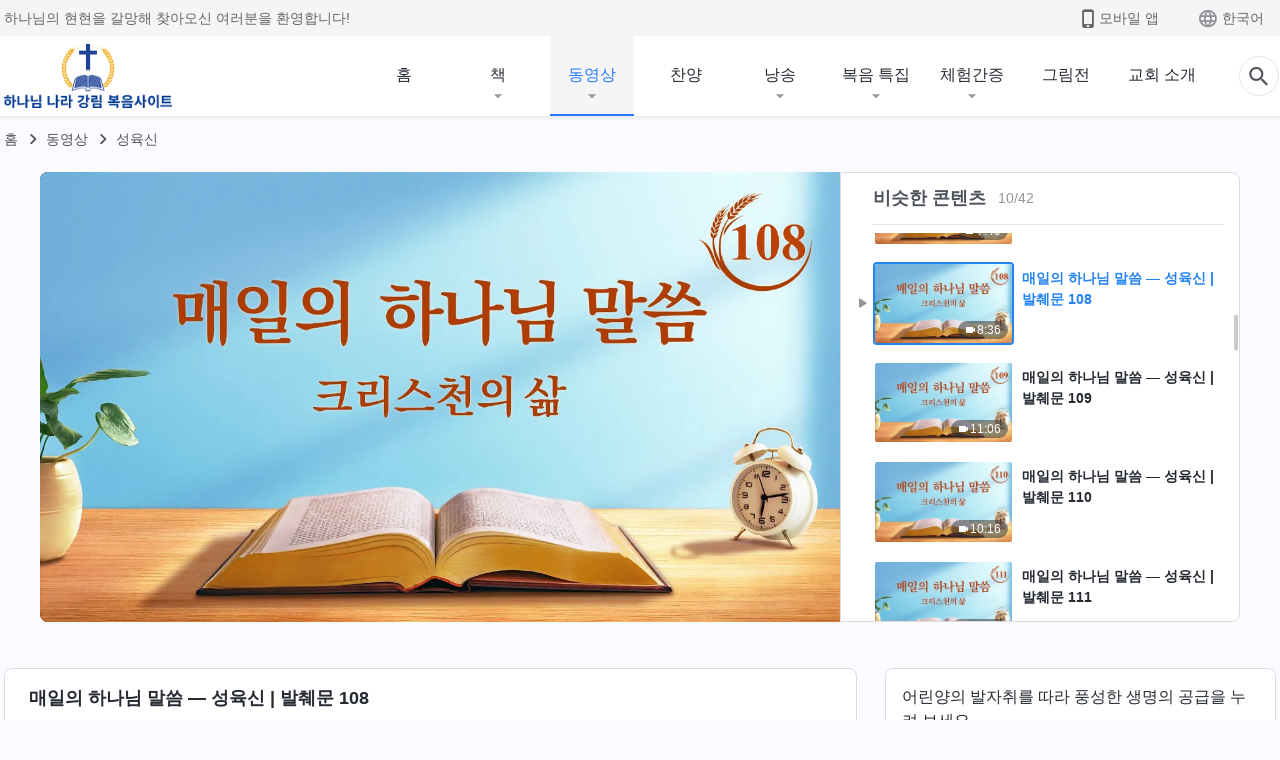

--- FILE ---
content_type: text/html; charset=UTF-8
request_url: https://kr.kingdomsalvation.org/videos/the-incarnation-excerpt-108.html
body_size: 22960
content:
<!DOCTYPE html>
<html dir="ltr" lang="ko-KR" prefix="og: https://ogp.me/ns#">
<head>
    
    <meta charset="UTF-8">
    <meta name="viewport" content="width=device-width, initial-scale=1.0, maximum-scale=1.0, user-scalable=no">
    <meta name="google-site-verification" content=""/>
    <link rel="profile" href="https://gmpg.org/xfn/11">
        <link rel="alternate" href="https://tr.kingdomsalvation.org" hreflang="zh-tw" title="國度降臨福音網"/>
        <link rel="alternate" href="https://www.kingdomsalvation.org" hreflang="zh-cn" title="国度降临福音网"/>
        <link rel="alternate" href="https://ar.kingdomsalvation.org" hreflang="ar" title="بشارة جيل الملكوت"/>
        <link rel="alternate" href="https://www.kingdomsalvation.org/de/" hreflang="de" title="EVANGELIUM DES HERABKOMMENS DES KÖNIGREICHS"/>
        <link rel="alternate" href="https://el.kingdomsalvation.org" hreflang="el" title="ΕΥΑΓΓΕΛΙΟ ΤΟΥ ΕΡΧΟΜΟΥ ΤΗΣ ΒΑΣΙΛΕΙΑΣ"/>
        <link rel="alternate" href="https://www.holyspiritspeaks.org" hreflang="en" title="GOSPEL OF THE DESCENT OF THE KINGDOM"/>
        <link rel="alternate" href="https://www.kingdomsalvation.org/es/" hreflang="es" title="Evangelio del Descenso del Reino"/>
        <link rel="alternate" href="https://www.kingdomsalvation.org/fr/" hreflang="fr" title="L'ÉVANGILE DE LA DESCENTE DU RÈGNE"/>
        <link rel="alternate" href="https://he.kingdomsalvation.org" hreflang="he" title="בשורת ירידת המלכות"/>
        <link rel="alternate" href="https://hi.kingdomsalvation.org" hreflang="hi" title="राज्य के अवरोहण का सुसमाचार"/>
        <link rel="alternate" href="https://id.kingdomsalvation.org" hreflang="id" title="Kilat dari Timur"/>
        <link rel="alternate" href="https://www.kingdomsalvation.org/it/" hreflang="it" title="VANGELO DELLA DISCESA DEL REGNO"/>
        <link rel="alternate" href="https://jp.kingdomsalvation.org" hreflang="ja" title="神の国降臨の福音"/>
        <link rel="alternate" href="https://km.kingdomsalvation.org" hreflang="km" title="ដំណឹងល្អអំពីការចុះមកនៃនគរព្រះ"/>
        <link rel="alternate" href="https://kr.kingdomsalvation.org" hreflang="kr" title="하나님 나라 강림 복음사이트"/>
        <link rel="alternate" href="https://lo.kingdomsalvation.org" hreflang="lo" title="ພຣະກິດຕິຄຸນແຫ່ງການລົງມາຂອງອານາຈັກ"/>
        <link rel="alternate" href="https://mn.kingdomsalvation.org" hreflang="mn" title="Хаанчлалын Ирэлтийн Сайн Мэдээ"/>
        <link rel="alternate" href="https://my.kingdomsalvation.org" hreflang="my" title="နိုင်ငံတော်သက်ဆင်းကြွရောက်ခြင်း၏ ဧဝံဂေလိတရားတော်"/>
        <link rel="alternate" href="https://ne.kingdomsalvation.org" hreflang="ne" title="राज्य अवरोहणको सुसमाचार"/>
        <link rel="alternate" href="https://nl.kingdomsalvation.org" hreflang="nl" title="EVANGELIE VAN DE KOMST VAN HET KONINKRIJK"/>
        <link rel="alternate" href="https://pl.kingdomsalvation.org" hreflang="pl" title="EWANGELIA O ZSTĄPIENIU KRÓLESTWA"/>
        <link rel="alternate" href="https://pt.kingdomsalvation.org" hreflang="pt" title="EVANGELHO DA DESCIDA DO REINO"/>
        <link rel="alternate" href="https://ro.kingdomsalvation.org" hreflang="ro" title="EVANGHELIA POGORÂRII ÎMPĂRĂȚEI"/>
        <link rel="alternate" href="https://www.kingdomsalvation.org/ru/" hreflang="ru" title="ЕВАНГЕЛИЕ СОШЕСТВИЯ ЦАРСТВА"/>
        <link rel="alternate" href="https://sv.kingdomsalvation.org" hreflang="sv" title="EVANGELIET OM RIKETS NEDSTIGANDE"/>
        <link rel="alternate" href="https://sw.kingdomsalvation.org" hreflang="sw" title="INJILI YA KUSHUKA KWA UFALME"/>
        <link rel="alternate" href="https://tl.kingdomsalvation.org" hreflang="tl" title="EBANGHELYO NG PAGBABA NG KAHARIAN"/>
        <link rel="alternate" href="https://th.kingdomsalvation.org" hreflang="th" title="ข่าวประเสริฐแห่งการเคลื่อนลงสถิตของราชอาณาจักร"/>
        <link rel="alternate" href="https://vi.kingdomsalvation.org" hreflang="vi" title="PHÚC ÂM VỀ SỰ HIỆN XUỐNG CỦA VƯƠNG QUỐC"/>
        <link rel="alternate" href="https://zu.kingdomsalvation.org" hreflang="zu" title="IVANGELI LOKUFIKA KOMBUSO"/>
        <meta http-equiv="x-dns-prefetch-control" content="on">
    <link rel="preconnect" href="//i.ytimg.com" crossorigin>
    <link rel="preconnect" href="//www.googletagmanager.com" crossorigin>
    <link rel="preconnect" href="//static.kingdomsalvation.org" crossorigin>
    <link rel="dns-prefetch" href="//i.ytimg.com">
    <link rel="dns-prefetch" href="//www.googletagmanager.com">
    <link rel="dns-prefetch" href="//static.kingdomsalvation.org">
    <link rel="apple-touch-icon" sizes="180x180" href="https://static.kingdomsalvation.org/cdn/images/website-icon/gospel/apple-touch-icon.png">
    <link rel="icon" type="image/png" sizes="32x32" href="https://static.kingdomsalvation.org/cdn/images/website-icon/gospel/favicon-32x32.png">
    <link rel="icon" type="image/png" sizes="16x16" href="https://static.kingdomsalvation.org/cdn/images/website-icon/gospel/favicon-16x16.png">
    <meta name="naver-site-verification" content="eeafceff99d8c48374ef70bc16184fc1cfcce097" />
		<!-- All in One SEO 4.6.2 - aioseo.com -->
		<title>매일의 하나님 말씀 ― 성육신 | 발췌문 108</title>
		<meta name="description" content="그리스도는 이 땅에 와서 하나님을 대표하여 사역하지만, 그가 땅에 온 목적은 사람에게 그가 입은 육신의 형상을 보여 주려는 것이 아니다. 그를 보게 하려는 것이 아니라 친히 사람을 인도하여 새 시대로 진입시키려 온 것이다. 그리스도가 입은 육신의 역할은 하나님 자신의 사역을 하는 것이다. 다시 말해, 하나님이 육신으로 하는 사역을 위한 것이지, 사람에게 육신의 본질을 완벽히 이해시키기" />
		<meta name="robots" content="max-image-preview:large" />
		<meta name="msvalidate.01" content="D470DE017DADCA1D16939AC698E65441" />
		<link rel="canonical" href="https://kr.kingdomsalvation.org/videos/the-incarnation-excerpt-108.html" />
		<meta name="generator" content="All in One SEO (AIOSEO) 4.6.2" />
		<meta property="og:locale" content="ko_KR" />
		<meta property="og:site_name" content="하나님 나라 강림 복음사이트" />
		<meta property="og:type" content="article" />
		<meta property="og:title" content="매일의 하나님 말씀 ― 성육신 | 발췌문 108" />
		<meta property="og:description" content="그리스도는 이 땅에 와서 하나님을 대표하여 사역하지만, 그가 땅에 온 목적은 사람에게 그가 입은 육신의 형상을 보여 주려는 것이 아니다. 그를 보게 하려는 것이 아니라 친히 사람을 인도하여 새 시대로 진입시키려 온 것이다. 그리스도가 입은 육신의 역할은 하나님 자신의 사역을 하는 것이다. 다시 말해, 하나님이 육신으로 하는 사역을 위한 것이지, 사람에게 육신의 본질을 완벽히 이해시키기" />
		<meta property="og:url" content="https://kr.kingdomsalvation.org/videos/the-incarnation-excerpt-108.html" />
		<meta property="og:image" content="https://i.ytimg.com/vi/JyyF1j_neok/maxresdefault.jpg?v=241022&amp;v=241022" />
		<meta property="og:image:secure_url" content="https://i.ytimg.com/vi/JyyF1j_neok/maxresdefault.jpg?v=241022&amp;v=241022" />
		<meta property="article:publisher" content="https://www.facebook.com/godfootstepsen" />
		<meta name="twitter:card" content="summary_large_image" />
		<meta name="twitter:site" content="@churchAlmighty" />
		<meta name="twitter:title" content="매일의 하나님 말씀 ― 성육신 | 발췌문 108" />
		<meta name="twitter:description" content="그리스도는 이 땅에 와서 하나님을 대표하여 사역하지만, 그가 땅에 온 목적은 사람에게 그가 입은 육신의 형상을 보여 주려는 것이 아니다. 그를 보게 하려는 것이 아니라 친히 사람을 인도하여 새 시대로 진입시키려 온 것이다. 그리스도가 입은 육신의 역할은 하나님 자신의 사역을 하는 것이다. 다시 말해, 하나님이 육신으로 하는 사역을 위한 것이지, 사람에게 육신의 본질을 완벽히 이해시키기" />
		<meta name="twitter:image" content="https://i.ytimg.com/vi/JyyF1j_neok/maxresdefault.jpg?v=241022" />
		<script type="application/ld+json" class="aioseo-schema">
			{"@context":"https:\/\/schema.org","@graph":[{"@type":"BreadcrumbList","@id":"https:\/\/kr.kingdomsalvation.org\/videos\/the-incarnation-excerpt-108.html#breadcrumblist","itemListElement":[{"@type":"ListItem","@id":"https:\/\/kr.kingdomsalvation.org\/#listItem","position":1,"name":"Home","item":"https:\/\/kr.kingdomsalvation.org\/","nextItem":"https:\/\/kr.kingdomsalvation.org\/videos\/the-incarnation-excerpt-108.html#listItem"},{"@type":"ListItem","@id":"https:\/\/kr.kingdomsalvation.org\/videos\/the-incarnation-excerpt-108.html#listItem","position":2,"name":"\ub9e4\uc77c\uc758 \ud558\ub098\ub2d8 \ub9d0\uc500 \u2015 \uc131\uc721\uc2e0 | \ubc1c\ucdcc\ubb38 108","previousItem":"https:\/\/kr.kingdomsalvation.org\/#listItem"}]},{"@type":"Organization","@id":"https:\/\/kr.kingdomsalvation.org\/#organization","name":"\uc804\ub2a5\ud558\uc2e0 \ud558\ub098\ub2d8 \uad50\ud68c","url":"https:\/\/kr.kingdomsalvation.org\/","logo":{"@type":"ImageObject","url":"https:\/\/kr.kingdomsalvation.org\/wp-content\/uploads\/gospel-logo-kr.svg","@id":"https:\/\/kr.kingdomsalvation.org\/videos\/the-incarnation-excerpt-108.html\/#organizationLogo"},"image":{"@id":"https:\/\/kr.kingdomsalvation.org\/videos\/the-incarnation-excerpt-108.html\/#organizationLogo"},"sameAs":["https:\/\/www.instagram.com\/thechurchofalmightygod\/","https:\/\/www.youtube.com\/godfootstepsen"],"contactPoint":{"@type":"ContactPoint","telephone":"+827075167062","contactType":"customer support"}},{"@type":"WebPage","@id":"https:\/\/kr.kingdomsalvation.org\/videos\/the-incarnation-excerpt-108.html#webpage","url":"https:\/\/kr.kingdomsalvation.org\/videos\/the-incarnation-excerpt-108.html","name":"\ub9e4\uc77c\uc758 \ud558\ub098\ub2d8 \ub9d0\uc500 \u2015 \uc131\uc721\uc2e0 | \ubc1c\ucdcc\ubb38 108","description":"\uadf8\ub9ac\uc2a4\ub3c4\ub294 \uc774 \ub545\uc5d0 \uc640\uc11c \ud558\ub098\ub2d8\uc744 \ub300\ud45c\ud558\uc5ec \uc0ac\uc5ed\ud558\uc9c0\ub9cc, \uadf8\uac00 \ub545\uc5d0 \uc628 \ubaa9\uc801\uc740 \uc0ac\ub78c\uc5d0\uac8c \uadf8\uac00 \uc785\uc740 \uc721\uc2e0\uc758 \ud615\uc0c1\uc744 \ubcf4\uc5ec \uc8fc\ub824\ub294 \uac83\uc774 \uc544\ub2c8\ub2e4. \uadf8\ub97c \ubcf4\uac8c \ud558\ub824\ub294 \uac83\uc774 \uc544\ub2c8\ub77c \uce5c\ud788 \uc0ac\ub78c\uc744 \uc778\ub3c4\ud558\uc5ec \uc0c8 \uc2dc\ub300\ub85c \uc9c4\uc785\uc2dc\ud0a4\ub824 \uc628 \uac83\uc774\ub2e4. \uadf8\ub9ac\uc2a4\ub3c4\uac00 \uc785\uc740 \uc721\uc2e0\uc758 \uc5ed\ud560\uc740 \ud558\ub098\ub2d8 \uc790\uc2e0\uc758 \uc0ac\uc5ed\uc744 \ud558\ub294 \uac83\uc774\ub2e4. \ub2e4\uc2dc \ub9d0\ud574, \ud558\ub098\ub2d8\uc774 \uc721\uc2e0\uc73c\ub85c \ud558\ub294 \uc0ac\uc5ed\uc744 \uc704\ud55c \uac83\uc774\uc9c0, \uc0ac\ub78c\uc5d0\uac8c \uc721\uc2e0\uc758 \ubcf8\uc9c8\uc744 \uc644\ubcbd\ud788 \uc774\ud574\uc2dc\ud0a4\uae30","inLanguage":"ko-KR","isPartOf":{"@id":"https:\/\/kr.kingdomsalvation.org\/#website"},"breadcrumb":{"@id":"https:\/\/kr.kingdomsalvation.org\/videos\/the-incarnation-excerpt-108.html#breadcrumblist"},"datePublished":"2020-06-23T21:30:00+09:00","dateModified":"2020-09-18T15:32:57+09:00"},{"@type":"WebSite","@id":"https:\/\/kr.kingdomsalvation.org\/#website","url":"https:\/\/kr.kingdomsalvation.org\/","name":"\ud558\ub098\ub2d8 \ub098\ub77c \uac15\ub9bc \ubcf5\uc74c\uc0ac\uc774\ud2b8","inLanguage":"ko-KR","publisher":{"@id":"https:\/\/kr.kingdomsalvation.org\/#organization"}}]}
		</script>
		<!-- All in One SEO -->

<style id='jetpack-sharing-buttons-style-inline-css' type='text/css'>
.jetpack-sharing-buttons__services-list{display:flex;flex-direction:row;flex-wrap:wrap;gap:0;list-style-type:none;margin:5px;padding:0}.jetpack-sharing-buttons__services-list.has-small-icon-size{font-size:12px}.jetpack-sharing-buttons__services-list.has-normal-icon-size{font-size:16px}.jetpack-sharing-buttons__services-list.has-large-icon-size{font-size:24px}.jetpack-sharing-buttons__services-list.has-huge-icon-size{font-size:36px}@media print{.jetpack-sharing-buttons__services-list{display:none!important}}ul.jetpack-sharing-buttons__services-list.has-background{padding:1.25em 2.375em}
</style>
<style id='classic-theme-styles-inline-css' type='text/css'>
/*! This file is auto-generated */
.wp-block-button__link{color:#fff;background-color:#32373c;border-radius:9999px;box-shadow:none;text-decoration:none;padding:calc(.667em + 2px) calc(1.333em + 2px);font-size:1.125em}.wp-block-file__button{background:#32373c;color:#fff;text-decoration:none}
</style>
<style id='global-styles-inline-css' type='text/css'>
body{--wp--preset--color--black: #000000;--wp--preset--color--cyan-bluish-gray: #abb8c3;--wp--preset--color--white: #ffffff;--wp--preset--color--pale-pink: #f78da7;--wp--preset--color--vivid-red: #cf2e2e;--wp--preset--color--luminous-vivid-orange: #ff6900;--wp--preset--color--luminous-vivid-amber: #fcb900;--wp--preset--color--light-green-cyan: #7bdcb5;--wp--preset--color--vivid-green-cyan: #00d084;--wp--preset--color--pale-cyan-blue: #8ed1fc;--wp--preset--color--vivid-cyan-blue: #0693e3;--wp--preset--color--vivid-purple: #9b51e0;--wp--preset--gradient--vivid-cyan-blue-to-vivid-purple: linear-gradient(135deg,rgba(6,147,227,1) 0%,rgb(155,81,224) 100%);--wp--preset--gradient--light-green-cyan-to-vivid-green-cyan: linear-gradient(135deg,rgb(122,220,180) 0%,rgb(0,208,130) 100%);--wp--preset--gradient--luminous-vivid-amber-to-luminous-vivid-orange: linear-gradient(135deg,rgba(252,185,0,1) 0%,rgba(255,105,0,1) 100%);--wp--preset--gradient--luminous-vivid-orange-to-vivid-red: linear-gradient(135deg,rgba(255,105,0,1) 0%,rgb(207,46,46) 100%);--wp--preset--gradient--very-light-gray-to-cyan-bluish-gray: linear-gradient(135deg,rgb(238,238,238) 0%,rgb(169,184,195) 100%);--wp--preset--gradient--cool-to-warm-spectrum: linear-gradient(135deg,rgb(74,234,220) 0%,rgb(151,120,209) 20%,rgb(207,42,186) 40%,rgb(238,44,130) 60%,rgb(251,105,98) 80%,rgb(254,248,76) 100%);--wp--preset--gradient--blush-light-purple: linear-gradient(135deg,rgb(255,206,236) 0%,rgb(152,150,240) 100%);--wp--preset--gradient--blush-bordeaux: linear-gradient(135deg,rgb(254,205,165) 0%,rgb(254,45,45) 50%,rgb(107,0,62) 100%);--wp--preset--gradient--luminous-dusk: linear-gradient(135deg,rgb(255,203,112) 0%,rgb(199,81,192) 50%,rgb(65,88,208) 100%);--wp--preset--gradient--pale-ocean: linear-gradient(135deg,rgb(255,245,203) 0%,rgb(182,227,212) 50%,rgb(51,167,181) 100%);--wp--preset--gradient--electric-grass: linear-gradient(135deg,rgb(202,248,128) 0%,rgb(113,206,126) 100%);--wp--preset--gradient--midnight: linear-gradient(135deg,rgb(2,3,129) 0%,rgb(40,116,252) 100%);--wp--preset--font-size--small: 13px;--wp--preset--font-size--medium: 20px;--wp--preset--font-size--large: 36px;--wp--preset--font-size--x-large: 42px;--wp--preset--spacing--20: 0.44rem;--wp--preset--spacing--30: 0.67rem;--wp--preset--spacing--40: 1rem;--wp--preset--spacing--50: 1.5rem;--wp--preset--spacing--60: 2.25rem;--wp--preset--spacing--70: 3.38rem;--wp--preset--spacing--80: 5.06rem;--wp--preset--shadow--natural: 6px 6px 9px rgba(0, 0, 0, 0.2);--wp--preset--shadow--deep: 12px 12px 50px rgba(0, 0, 0, 0.4);--wp--preset--shadow--sharp: 6px 6px 0px rgba(0, 0, 0, 0.2);--wp--preset--shadow--outlined: 6px 6px 0px -3px rgba(255, 255, 255, 1), 6px 6px rgba(0, 0, 0, 1);--wp--preset--shadow--crisp: 6px 6px 0px rgba(0, 0, 0, 1);}:where(.is-layout-flex){gap: 0.5em;}:where(.is-layout-grid){gap: 0.5em;}body .is-layout-flow > .alignleft{float: left;margin-inline-start: 0;margin-inline-end: 2em;}body .is-layout-flow > .alignright{float: right;margin-inline-start: 2em;margin-inline-end: 0;}body .is-layout-flow > .aligncenter{margin-left: auto !important;margin-right: auto !important;}body .is-layout-constrained > .alignleft{float: left;margin-inline-start: 0;margin-inline-end: 2em;}body .is-layout-constrained > .alignright{float: right;margin-inline-start: 2em;margin-inline-end: 0;}body .is-layout-constrained > .aligncenter{margin-left: auto !important;margin-right: auto !important;}body .is-layout-constrained > :where(:not(.alignleft):not(.alignright):not(.alignfull)){max-width: var(--wp--style--global--content-size);margin-left: auto !important;margin-right: auto !important;}body .is-layout-constrained > .alignwide{max-width: var(--wp--style--global--wide-size);}body .is-layout-flex{display: flex;}body .is-layout-flex{flex-wrap: wrap;align-items: center;}body .is-layout-flex > *{margin: 0;}body .is-layout-grid{display: grid;}body .is-layout-grid > *{margin: 0;}:where(.wp-block-columns.is-layout-flex){gap: 2em;}:where(.wp-block-columns.is-layout-grid){gap: 2em;}:where(.wp-block-post-template.is-layout-flex){gap: 1.25em;}:where(.wp-block-post-template.is-layout-grid){gap: 1.25em;}.has-black-color{color: var(--wp--preset--color--black) !important;}.has-cyan-bluish-gray-color{color: var(--wp--preset--color--cyan-bluish-gray) !important;}.has-white-color{color: var(--wp--preset--color--white) !important;}.has-pale-pink-color{color: var(--wp--preset--color--pale-pink) !important;}.has-vivid-red-color{color: var(--wp--preset--color--vivid-red) !important;}.has-luminous-vivid-orange-color{color: var(--wp--preset--color--luminous-vivid-orange) !important;}.has-luminous-vivid-amber-color{color: var(--wp--preset--color--luminous-vivid-amber) !important;}.has-light-green-cyan-color{color: var(--wp--preset--color--light-green-cyan) !important;}.has-vivid-green-cyan-color{color: var(--wp--preset--color--vivid-green-cyan) !important;}.has-pale-cyan-blue-color{color: var(--wp--preset--color--pale-cyan-blue) !important;}.has-vivid-cyan-blue-color{color: var(--wp--preset--color--vivid-cyan-blue) !important;}.has-vivid-purple-color{color: var(--wp--preset--color--vivid-purple) !important;}.has-black-background-color{background-color: var(--wp--preset--color--black) !important;}.has-cyan-bluish-gray-background-color{background-color: var(--wp--preset--color--cyan-bluish-gray) !important;}.has-white-background-color{background-color: var(--wp--preset--color--white) !important;}.has-pale-pink-background-color{background-color: var(--wp--preset--color--pale-pink) !important;}.has-vivid-red-background-color{background-color: var(--wp--preset--color--vivid-red) !important;}.has-luminous-vivid-orange-background-color{background-color: var(--wp--preset--color--luminous-vivid-orange) !important;}.has-luminous-vivid-amber-background-color{background-color: var(--wp--preset--color--luminous-vivid-amber) !important;}.has-light-green-cyan-background-color{background-color: var(--wp--preset--color--light-green-cyan) !important;}.has-vivid-green-cyan-background-color{background-color: var(--wp--preset--color--vivid-green-cyan) !important;}.has-pale-cyan-blue-background-color{background-color: var(--wp--preset--color--pale-cyan-blue) !important;}.has-vivid-cyan-blue-background-color{background-color: var(--wp--preset--color--vivid-cyan-blue) !important;}.has-vivid-purple-background-color{background-color: var(--wp--preset--color--vivid-purple) !important;}.has-black-border-color{border-color: var(--wp--preset--color--black) !important;}.has-cyan-bluish-gray-border-color{border-color: var(--wp--preset--color--cyan-bluish-gray) !important;}.has-white-border-color{border-color: var(--wp--preset--color--white) !important;}.has-pale-pink-border-color{border-color: var(--wp--preset--color--pale-pink) !important;}.has-vivid-red-border-color{border-color: var(--wp--preset--color--vivid-red) !important;}.has-luminous-vivid-orange-border-color{border-color: var(--wp--preset--color--luminous-vivid-orange) !important;}.has-luminous-vivid-amber-border-color{border-color: var(--wp--preset--color--luminous-vivid-amber) !important;}.has-light-green-cyan-border-color{border-color: var(--wp--preset--color--light-green-cyan) !important;}.has-vivid-green-cyan-border-color{border-color: var(--wp--preset--color--vivid-green-cyan) !important;}.has-pale-cyan-blue-border-color{border-color: var(--wp--preset--color--pale-cyan-blue) !important;}.has-vivid-cyan-blue-border-color{border-color: var(--wp--preset--color--vivid-cyan-blue) !important;}.has-vivid-purple-border-color{border-color: var(--wp--preset--color--vivid-purple) !important;}.has-vivid-cyan-blue-to-vivid-purple-gradient-background{background: var(--wp--preset--gradient--vivid-cyan-blue-to-vivid-purple) !important;}.has-light-green-cyan-to-vivid-green-cyan-gradient-background{background: var(--wp--preset--gradient--light-green-cyan-to-vivid-green-cyan) !important;}.has-luminous-vivid-amber-to-luminous-vivid-orange-gradient-background{background: var(--wp--preset--gradient--luminous-vivid-amber-to-luminous-vivid-orange) !important;}.has-luminous-vivid-orange-to-vivid-red-gradient-background{background: var(--wp--preset--gradient--luminous-vivid-orange-to-vivid-red) !important;}.has-very-light-gray-to-cyan-bluish-gray-gradient-background{background: var(--wp--preset--gradient--very-light-gray-to-cyan-bluish-gray) !important;}.has-cool-to-warm-spectrum-gradient-background{background: var(--wp--preset--gradient--cool-to-warm-spectrum) !important;}.has-blush-light-purple-gradient-background{background: var(--wp--preset--gradient--blush-light-purple) !important;}.has-blush-bordeaux-gradient-background{background: var(--wp--preset--gradient--blush-bordeaux) !important;}.has-luminous-dusk-gradient-background{background: var(--wp--preset--gradient--luminous-dusk) !important;}.has-pale-ocean-gradient-background{background: var(--wp--preset--gradient--pale-ocean) !important;}.has-electric-grass-gradient-background{background: var(--wp--preset--gradient--electric-grass) !important;}.has-midnight-gradient-background{background: var(--wp--preset--gradient--midnight) !important;}.has-small-font-size{font-size: var(--wp--preset--font-size--small) !important;}.has-medium-font-size{font-size: var(--wp--preset--font-size--medium) !important;}.has-large-font-size{font-size: var(--wp--preset--font-size--large) !important;}.has-x-large-font-size{font-size: var(--wp--preset--font-size--x-large) !important;}
.wp-block-navigation a:where(:not(.wp-element-button)){color: inherit;}
:where(.wp-block-post-template.is-layout-flex){gap: 1.25em;}:where(.wp-block-post-template.is-layout-grid){gap: 1.25em;}
:where(.wp-block-columns.is-layout-flex){gap: 2em;}:where(.wp-block-columns.is-layout-grid){gap: 2em;}
.wp-block-pullquote{font-size: 1.5em;line-height: 1.6;}
</style>

<!-- <meta name="GmediaGallery" version="1.22.0/1.8.0" license="" /> -->
<script type="application/ld+json">
        [{
            "@context": "http://schema.org",
            "@type": "WebSite",
            "name": "하나님 나라 강림 복음사이트",
            "url": "https://kr.kingdomsalvation.org"
        }]
        </script>
<script>
        window.$g2_config = {
            site_lang:"ko_KR",
            site_type:"gospel",
            is_cn:true,
            is_latin:false,
            is_rtl:false,
            media_url:"https://static.kingdomsalvation.org",
            s_footnotes:"각주",
            template_name:"page-video-player",
            videoPlatform:"YouTube",
            facebook_user_name:"",
            host_name:"https://kr.kingdomsalvation.org",
            comments_platform:"jetpack",
        }
        </script>
  <script type="text/javascript">
    function getBrowserInfo() {
      var Sys = {};
      var ua = navigator.userAgent.toLowerCase();
      var re = /(rv:|msie|edge|firefox|chrome|opera|version).*?([\d.]+)/;
      var m = ua.match(re);
      Sys.browser = m[1].replace(/version/, "'safari");
      Sys.ver = m[2];
      return Sys;
    }

    function versionInfo() {
      document.documentElement.setAttribute('versionOld', 'true');
      document.write('<style type="text/css" id="BrowVer">html[versionOld]{display:none;}</style>');
    }
    var sys = getBrowserInfo();
    switch (sys.browser) {
      case 'chrome':
        parseInt(sys.ver) <= 60 && versionInfo();
        break;
      case 'firefox':
        parseInt(sys.ver) <= 50 && versionInfo();
        break;
      case 'safari':
        parseInt(sys.ver) <= 10 && versionInfo();
        break;
        //  IE
      case 'rv':
      case 'msie':
        parseInt(sys.ver) <= 10 && versionInfo();
        break;
      case 'opera':
        parseInt(sys.ver) <= 10 && versionInfo();
        break;
      default:
        ''
        break;
    }
  </script>
        <link rel="stylesheet" type="text/css" href="https://static.kingdomsalvation.org/cdn/v3/gospel/framework/css/framework.min.css?v=241022">
        <link rel="stylesheet" type="text/css" href="https://static.kingdomsalvation.org/cdn/v3/common/header/header-gospel.min.css?v=241022">
                <link rel="stylesheet" type="text/css" href="https://static.kingdomsalvation.org/cdn/v3/common/footer/footer.min.css?v=241022" media="print" onload="this.media='all'">
                <link rel="stylesheet" href="https://static.kingdomsalvation.org/cdn/v3/common/call-action-guild/call-action-guild.min.css?v=241022" media="print" onload="this.media='all'">
<link rel="stylesheet" type="text/css" href="https://cdnjs.cloudflare.com/ajax/libs/clusterize.js/0.18.0/clusterize.min.css">
<link rel="stylesheet" type="text/css" href="https://static.kingdomsalvation.org/cdn/v3/common/page-video-player/page-video-player.min.css?v=241022">
<script type="text/javascript">
/* <![CDATA[ */
var gospelAjax = {"ajaxurl":"https:\/\/kr.kingdomsalvation.org\/wp-admin\/admin-ajax.php","security":"22d906d345"};
/* ]]> */
</script>
    <style>@font-face{font-family:icomoon;src:url('https://static.kingdomsalvation.org/cdn/v3/sources/fonts/gospel/fonts/icomoon.woff?v=241022') format('woff');font-weight: normal;font-style:normal;font-display:swap}[class*=" icon-"],[class^=icon-]{font-family:icomoon!important;speak:never;font-style:normal;font-weight:400;font-variant:normal;text-transform:none;line-height:1;-webkit-font-smoothing:antialiased;-moz-osx-font-smoothing:grayscale}.icon-videos-list:before{content:"\e944";color:#fff;}.icon-widgets:before{content:"\e941";color:#666}.icon-filter-list:before{content:"\e942"}.icon-content-copy:before{content:"\e943";color:#666}.icon-filter:before{content:"\e940";color:#51555c}.icon-tag:before{content:"\e93c"}.icon-questions:before{content:"\e93b";color:#2b79ff}.icon-play-arrow-outline:before{content:"\e900"}.icon-arrow-back:before{content:"\e901"}.icon-arrow-drop-down:before{content:"\e905"}.icon-cached:before{content:"\e907"}.icon-call:before{content:"\e90a"}.icon-cancel:before{content:"\e90b"}.icon-close:before{content:"\e90d"}.icon-cloud-download:before{content:"\e911"}.icon-expand-less:before{content:"\e914"}.icon-expand-more:before{content:"\e915"}.icon-font-setting:before{content:"\e916"}.icon-format-list-bulleted:before{content:"\e917"}.icon-fullscreen:before{content:"\e918"}.icon-fullscreen-exit:before{content:"\e919"}.icon-headset:before{content:"\e91a"}.icon-high-quality:before{content:"\e91b"}.icon-history:before{content:"\e91c"}.icon-language:before{content:"\e91d"}.icon-list-download:before{content:"\e91e"}.icon-mail-outline:before{content:"\e91f"}.icon-menu:before{content:"\e920"}.icon-more-vert:before{content:"\e921"}.icon-navigate-before:before{content:"\e922"}.icon-navigate-next:before{content:"\e923"}.icon-palette:before{content:"\e924"}.icon-pause-circle-outline:before{content:"\e925"}.icon-phone-iphone:before{content:"\e926"}.icon-play-arrow-filled:before{content:"\e927"}.icon-play-circle-outline:before{content:"\e928"}.icon-playlist-add:before{content:"\e929"}.icon-playlist-play:before{content:"\e92a"}.icon-repeat:before{content:"\e92b"}.icon-repeat-one:before{content:"\e92c"}.icon-search:before{content:"\e92d"}.icon-send:before{content:"\e92e"}.icon-shuffle:before{content:"\e92f"}.icon-skip-next:before{content:"\e930"}.icon-skip-previous:before{content:"\e931"}.icon-tune:before{content:"\e932"}.icon-videocam:before{content:"\e933"}.icon-view-list:before{content:"\e934"}.icon-view-module:before{content:"\e936"}.icon-volume-mute:before{content:"\e937"}.icon-volume-off:before{content:"\e938"}.icon-volume-up:before{content:"\e939"}.icon-chatonline .path1:before{content:"\e93d";color:#8ad686}.icon-chatonline .path2:before{content:"\e93e";margin-left:-1.23046875em;color:#fff}.icon-chatonline .path3:before{content:"\e93f";margin-left:-1.23046875em;color:#4db748}.icon-chat-icon .path1:before{content:"\e903";color:none;opacity:.85}.icon-chat-icon .path2:before{content:"\e904";margin-left:-1em;color:#000;opacity:.85}.icon-chat-icon .path3:before{content:"\e906";margin-left:-1em;color:#fff;opacity:.85}.icon-lrc:before{content:"\e902"}.icon-communication-list:before{content:"\e908"}.icon-font-add:before{content:"\e909"}.icon-font-cut:before{content:"\e90c"}.icon-share:before{content:"\e90e"}.icon-text-rotate-vertical:before{content:"\e90f"}.icon-movie:before{content:"\e910"}.icon-line-movie:before{content:"\e912"}.icon-audio:before{content:"\e913"}.icon-books:before{content:"\e935"}.icon-list:before{content:"\e93a"}</style>
    <style id="customCss"></style>
    <!-- Google Tag Manager -->
    <script>
        (function(w,d,s,l,i){
            w[l]=w[l]||[];
            w[l].push({'gtm.start':new Date().getTime(),event:'gtm.js'});
            var f=d.getElementsByTagName(s)[0],j=d.createElement(s),dl=l != 'dataLayer'?'&l='+l:'';
            j.async=true;j.src='https://www.googletagmanager.com/gtm.js?id='+i+dl;
            f.parentNode.insertBefore(j, f);
        })
        (window, document, 'script', 'dataLayer', 'GTM-P5C3B3B');
    </script>
    <!-- End Google Tag Manager -->
</head>

<body class=" default-similar-videos" site_type="gospel" template_name="page-video-player">
<!-- Google Tag Manager (noscript) -->
<noscript>
    <iframe src="https://www.googletagmanager.com/ns.html?id=GTM-P5C3B3B" height="0" width="0" style="display:none;visibility:hidden"></iframe>
</noscript>
<!-- End Google Tag Manager (noscript) -->
<div class="head-commercial-wrap d-xl-none" data-showType="image_gif" data-fixed="true" data-loop="yes" widgetId="commercial_whole_device_top">
    <a class="recom-item messenger-payload"  href="http://pf.kakao.com/_psgxiT/chat" data-android="" data-ios=""
        data-tab-img="https://kr.kingdomsalvation.org/wp-content/uploads/2022/03/WB-B-TAB-ZB20220313-KR-1536×190.gif" data-mb-img="https://kr.kingdomsalvation.org/wp-content/uploads/2022/03/WB-B-MB-ZB20220313-KR-750×150.gif" data-adname="来自神的祝福"
        data-title="来自神的祝福" tabIndex="0" linkType="page_link" target="_blank" data-ref="TOP-AD"></a>
</div><header id="header">
	<section id="header-wrapper">
		<div class="header-top d-none d-xl-block">
		  <div class="container">
		    <div class="content-box d-flex align-items-center justify-content-between">
		      <p>하나님의 현현을 갈망해 찾아오신 여러분을 환영합니다!</p>
		      <div class="pc-assist head-right d-flex">
		        <a href="javascript:;" class="mobile-app" id="apps-trigger-btn" target="_blank"><i
		            class="icon-phone-iphone"></i><span>모바일 앱</span></a>
		        <button class="language"><i class="icon-language"></i>한국어</button>
		      </div>
		    </div>
		  </div>
		</div>

		<div id="navbar" class="header-content">
		  	<div class="container d-flex justify-content-between">
			    <button id="sidenav-btn" data-target="mobile-slide-out" class="d-xl-none btn btn-icon"><i class="icon-menu"></i>
			    </button>
			    <a href="https://kr.kingdomsalvation.org" class="logo" title="하나님 나라 강림 복음사이트">
			      <img src="https://kr.kingdomsalvation.org/wp-content/uploads/2021/09/ZB-LOGO-20201116-GY.png" alt="하나님 나라 강림 복음사이트" title="하나님 나라 강림 복음사이트">
			      <h1>하나님 나라 강림 복음사이트</h1>
			    </a>
		    	<div class="nav-box-navigation">
		    		<!-- navbar -->
					<ul id="nav-menu" class="menu"><li class="menu-item menu-item-type-post_type"><a href="https://kr.kingdomsalvation.org/">홈</a></li>
<li class="menu-item menu-item-type-post_type menu-item-has-children"><a href="https://kr.kingdomsalvation.org/books.html">책</a><button class="btn icon-expand-more"></button>
<ul class="sub-menu">
	<li class="menu-item"><a href="https://kr.kingdomsalvation.org/books/utterances-of-christ.html">말세 그리스도의 말씀 관련 도서</a></li>
	<li class="menu-item"><a href="https://kr.kingdomsalvation.org/books/gospel-books.html">복음 관련 도서</a></li>
	<li class="menu-item"><a href="https://kr.kingdomsalvation.org/books/books-on-life-entry.html">생명 진입 관련 도서</a></li>
	<li class="menu-item"><a href="https://kr.kingdomsalvation.org/books/books-of-testimonies.html">체험 간증 관련 도서</a></li>
</ul>
</li>
<li class="menu-item menu-item-type-post_type menu-item-has-children"><a href="https://kr.kingdomsalvation.org/videos.html">동영상</a><button class="btn icon-expand-more"></button>
<ul class="sub-menu">
	<li class="menu-item menu-item-has-children"><a href="#">전능하신 하나님 말씀 낭송 영상</a><button class="btn icon-expand-more"></button>
	<ul class="sub-menu">
		<li class="menu-item"><a href="/video-category/readings-of-Almighty-God-s-words.html">말씀ㆍ1권　≪하나님의 현현과 사역≫ 낭송 시리즈</a></li>
		<li class="menu-item"><a href="/video-category/the-way-to-know-God.html">말씀ㆍ2권　≪하나님을 알아 가는 것에 관하여≫ 낭송 시리즈</a></li>
		<li class="menu-item"><a href="https://kr.kingdomsalvation.org/video-category/records-of-talks-of-Christ-of-the-last-days.html">말씀ㆍ3권　≪말세 그리스도의 좌담 기록≫ 낭송 시리즈</a></li>
		<li class="menu-item"><a href="/video-category/video-exposing-antichrists.html">말씀ㆍ4권　≪적그리스도를 폭로하다≫ 낭송 시리즈</a></li>
		<li class="menu-item"><a href="/video-category/video-responsibilities-of-leaders-and-workers.html">말씀ㆍ5권　≪리더 일꾼의 직책≫ 낭송 시리즈</a></li>
		<li class="menu-item"><a href="https://kr.kingdomsalvation.org/video-category/video-on-the-pursuit-of-the-truth.html">말씀ㆍ6권　≪진리 추구에 관하여≫ 낭송 시리즈</a></li>
	</ul>
</li>
	<li class="menu-item"><a href="/video-category/daily-words-of-God.html">매일의 하나님 말씀 낭송</a></li>
	<li class="menu-item"><a href="/video-category/gospel-movies.html">복음 영화</a></li>
	<li class="menu-item"><a href="/video-category/persecution-experience-movies.html">종교박해 영화</a></li>
	<li class="menu-item"><a href="/video-category/experience-testimonies.html">교회생활간증</a></li>
	<li class="menu-item"><a href="/video-category/life-experience-testimonies.html">생명체험간증 영화</a></li>
	<li class="menu-item"><a href="https://kr.kingdomsalvation.org/video-category/sermons-seeking-true-faith.html">설교 모음 ― 신앙 탐구</a></li>
	<li class="menu-item"><a href="/video-category/kingdom-mv.html">찬양 MV</a></li>
	<li class="menu-item"><a href="https://kr.kingdomsalvation.org/video-category/kingdom-songs-of-praise.html">댄스 합창 영상 시리즈</a></li>
	<li class="menu-item"><a href="/video-category/choir.html">합창단 영상</a></li>
	<li class="menu-item"><a href="/video-category/the-life-of-the-church-artistic-series.html">교회생활 예능프로그램</a></li>
	<li class="menu-item"><a href="/video-category/hymns.html">찬양 동영상</a></li>
	<li class="menu-item"><a href="https://kr.kingdomsalvation.org/video-category/disclosure-of-the-true-facts.html">진상폭로 영상</a></li>
	<li class="menu-item"><a href="/video-category/the-collection-of-wonderful-film-clips.html">영화 하이라이트</a></li>
	<li class="menu-item menu-item-has-children"><a href="/video-category/feature-pages.html">동영상 특집</a><button class="btn icon-expand-more"></button>
	<ul class="sub-menu">
		<li class="menu-item"><a href="/video-category/choir-pages.html">합창 특집</a></li>
	</ul>
</li>
</ul>
</li>
<li class="menu-item menu-item-type-post_type"><a href="https://kr.kingdomsalvation.org/songs.html">찬양</a></li>
<li class="menu-item menu-item-type-post_type menu-item-has-children"><a href="https://kr.kingdomsalvation.org/recital.html">낭송</a><button class="btn icon-expand-more"></button>
<ul class="sub-menu">
	<li class="menu-item"><a href="/readings-knowing-God.html">매일의 하나님 말씀 ― 하나님 알아 가기</a></li>
	<li class="menu-item menu-item-has-children"><a href="/readings-a-christian-life.html">매일의 하나님 말씀 ― 크리스천의 삶</a><button class="btn icon-expand-more"></button>
	<ul class="sub-menu">
		<li class="menu-item"><a href="/the-three-stages-of-work.html">3단계 사역</a></li>
		<li class="menu-item"><a href="/God-s-appearance-and-work.html">하나님의 현현과 사역</a></li>
		<li class="menu-item"><a href="/judgment-in-the-last-days.html">말세 심판</a></li>
		<li class="menu-item"><a href="/the-incarnation.html">성육신</a></li>
		<li class="menu-item"><a href="/knowing-God-s-work.html">하나님의 사역 알아 가기</a></li>
		<li class="menu-item"><a href="/God-s-disposition-and-what-He-has-and-is.html">하나님의 성품, 소유와 어떠하심</a></li>
		<li class="menu-item"><a href="/mysteries-about-the-bible.html">성경의 비밀</a></li>
		<li class="menu-item"><a href="/exposing-religious-notions.html">종교 관념 폭로</a></li>
		<li class="menu-item"><a href="/exposing-mankind-s-corruption.html">인류의 패괴 폭로</a></li>
		<li class="menu-item"><a href="/entry-into-life.html">생명 진입</a></li>
		<li class="menu-item"><a href="/destinations-and-outcomes.html">종착지와 결말</a></li>
	</ul>
</li>
	<li class="menu-item"><a href="/recital-the-word-appears-in-the-flesh-selections.html">말씀ㆍ1권　≪하나님의 현현과 사역≫ (선집)</a></li>
	<li class="menu-item"><a href="https://kr.kingdomsalvation.org/readings-on-knowing-God-selections.html">말씀ㆍ2권　≪하나님을 알아 가는 것에 관하여≫ (전편)</a></li>
	<li class="menu-item"><a href="https://kr.kingdomsalvation.org/readings-records-of-talks-of-Christ-of-the-last-days.html">말씀ㆍ3권　≪말세 그리스도의 좌담 기록≫ (전편)</a></li>
	<li class="menu-item"><a href="/audio-exposing-antichrists.html">말씀ㆍ4권　≪적그리스도를 폭로하다≫ (전편)</a></li>
	<li class="menu-item"><a href="/audio-responsibilities-of-leaders-and-workers.html">말씀ㆍ5권　≪리더 일꾼의 직책≫ (전편)</a></li>
	<li class="menu-item"><a href="https://kr.kingdomsalvation.org/recital-on-the-pursuit-of-the-truth.html">말씀ㆍ6권　≪진리 추구에 관하여≫ (전편)</a></li>
</ul>
</li>
<li class="menu-item menu-item-type-post_type menu-item-has-children"><a href="https://kr.kingdomsalvation.org/gospel.html">복음 특집</a><button class="btn icon-expand-more"></button>
<ul class="sub-menu">
	<li class="menu-item menu-item-has-children"><a href="https://kr.kingdomsalvation.org/gospel-categories/gods-incarnation.html">복음 진리 20가지</a><button class="btn icon-expand-more"></button>
	<ul class="sub-menu">
		<li class="menu-item"><a href="https://kr.kingdomsalvation.org/gospel-categories/gods-incarnation.html">하나님의 성육신</a></li>
		<li class="menu-item"><a href="https://kr.kingdomsalvation.org/gospel-categories/judgment-of-the-last-days.html">말세의 심판</a></li>
		<li class="menu-item"><a href="https://kr.kingdomsalvation.org/gospel-categories/three-stages-of-gods-work.html">하나님의 3단계 사역</a></li>
		<li class="menu-item"><a href="https://kr.kingdomsalvation.org/gospel-categories/about-gods-name.html">복음 진리 더 보기</a></li>
	</ul>
</li>
	<li class="menu-item"><a href="https://kr.kingdomsalvation.org/gospel-categories/gospel-topics.html">복음 특집과 하나님 말씀</a></li>
	<li class="menu-item"><a href="https://kr.kingdomsalvation.org/gospel-categories/the-scroll-opened-by-the-lamb-1.html">하나님을 알아 가는 것에 관하여</a></li>
	<li class="menu-item"><a href="https://kr.kingdomsalvation.org/gospel-categories/sermon-articles.html">설교문</a></li>
	<li class="menu-item"><a href="https://kr.kingdomsalvation.org/gospel-categories/gospel-qa.html">복음 문답</a></li>
	<li class="menu-item menu-item-has-children"><a href="https://kr.kingdomsalvation.org/gospel-categories/brushing-away-the-fog-to-see-the-true-light.html">안개를 헤치고 바라본 참 빛</a><button class="btn icon-expand-more"></button>
	<ul class="sub-menu">
		<li class="menu-item"><a href="https://kr.kingdomsalvation.org/gospel-categories/break-rumor.html">루머에 정면 반박</a></li>
	</ul>
</li>
</ul>
</li>
<li class="menu-item menu-item-has-children"><a href="https://kr.kingdomsalvation.org/testimonies.html">체험간증</a><button class="btn icon-expand-more"></button>
<ul class="sub-menu">
	<li class="menu-item menu-item-has-children"><a href="/testimonies-categories/testimonies-of-life-experiences.html">생명체험간증</a><button class="btn icon-expand-more"></button>
	<ul class="sub-menu">
		<li class="menu-item"><a href="/testimonies-categories/resolving-arrogance-self-righteousness.html">교만과 독선을 해결하는 법</a></li>
		<li class="menu-item"><a href="/testimonies-categories/resolving-selfishness-and-baseness.html">이기심과 비열함을 해결하는 법</a></li>
		<li class="menu-item"><a href="/testimonies-categories/resolving-perfunctoriness.html">무성의한 태도를 해결하는 법</a></li>
		<li class="menu-item"><a href="/testimonies-categories/resolving-deceit-and-trickery.html">간사함고 기만을 해결하는 법</a></li>
		<li class="menu-item"><a href="/testimonies-categories/resolving-pursuit-of-status.html">지위에 대한 추구욕을 해결하는 법</a></li>
		<li class="menu-item"><a href="/testimonies-categories/resolving-guardedness-and-misunderstanding.html">경계심과 오해를 해결하는 법</a></li>
		<li class="menu-item"><a href="/testimonies-categories/resolving-hypocrisy-and-pretense.html">외식과 가식을 해결하는 법</a></li>
		<li class="menu-item"><a href="/testimonies-categories/resolving-intent-to-gain-blessings.html">기복신앙을 해결하는 법</a></li>
		<li class="menu-item"><a href="/testimonies-categories/resolving-traditional-notions.html">전통 관념을 해결하는 법</a></li>
		<li class="menu-item"><a href="/testimonies-categories/resolving-people-pleaser-mentality.html">무골호인 행위를 해결하는 법</a></li>
		<li class="menu-item"><a href="/testimonies-categories/other-1.html">기타</a></li>
	</ul>
</li>
	<li class="menu-item"><a href="/testimonies-categories/overcomers.html">박해 체험 간증</a></li>
	<li class="menu-item menu-item-has-children"><a href="https://kr.kingdomsalvation.org/testimonies-categories/testimonies-of-returning-to-god.html">하나님 앞으로 돌아온 간증</a><button class="btn icon-expand-more"></button>
	<ul class="sub-menu">
		<li class="menu-item"><a href="https://kr.kingdomsalvation.org/testimonies-categories/welcoming-the-lords-return.html">주님의 재림 영접</a></li>
		<li class="menu-item"><a href="https://kr.kingdomsalvation.org/testimonies-categories/spiritual-battles.html">영적 전쟁</a></li>
	</ul>
</li>
	<li class="menu-item menu-item-has-children"><a href="/testimonies-categories/faith-guide.html">신앙 안내서</a><button class="btn icon-expand-more"></button>
	<ul class="sub-menu">
		<li class="menu-item"><a href="/testimonies-categories/clearing-up-confusion.html">신앙 의문점 해결</a></li>
		<li class="menu-item"><a href="/testimonies-categories/daily-devotionals.html">매일의 묵상</a></li>
	</ul>
</li>
	<li class="menu-item menu-item-has-children"><a href="/testimonies-categories/soul-harbor.html">신앙과 인생</a><button class="btn icon-expand-more"></button>
	<ul class="sub-menu">
		<li class="menu-item"><a href="/testimonies-categories/family-marriage.html">가정</a></li>
		<li class="menu-item"><a href="/testimonies-categories/relating-to-children.html">자녀를 대하는 법</a></li>
		<li class="menu-item"><a href="/testimonies-categories/relating-to-parents.html">부모를 대하는 법</a></li>
		<li class="menu-item"><a href="/testimonies-categories/workplace-and-career.html">직장</a></li>
		<li class="menu-item"><a href="/testimonies-categories/other-2.html">기타</a></li>
	</ul>
</li>
</ul>
</li>
<li class="menu-item"><a href="/special-topic/picture-exhibition/">그림전</a></li>
<li class="menu-item menu-item-type-post_type"><a href="https://kr.kingdomsalvation.org/about-us.html">교회 소개</a></li>
</ul>		    		<button class="s-btn nav-search-btn btn btn-icon"><i class="icon-search"></i><i class="icon-close"></i></button>
    			</div>
    			<div class="search-wrapper">
				    <div class="container">
				        <form action="https://kr.kingdomsalvation.org" method="get">
				          <div class="search-box">
				            <meta content="https://kr.kingdomsalvation.org/?s={s}">
				            <div class="search-input">
				              	<i class="icon-search"></i>
				              	<input type="search" class="sinput form-control" autocomplete="off" placeholder="검색..." name="s">
				              	<button class="clear-btn d-none"><i class="icon-close"></i></button>
                        		<button class="category-btn"><span>필터</span><i class="icon-filter d-none d-md-block"></i><i class="icon-filter-list d-md-none"></i></button>
				            </div>
				            <button type="submit" class="search-btn btn d-none d-xl-flex">검색</button>
				            <button class="mb-close-search-btn btn btn-icon d-xl-none"><i class="icon-close"></i></button>
				          </div>
				        </form>
				    </div>
			    </div>
    		</div>
    	</div>
	</section>
</header>
<div id="mobile-slide-out" class="sidenav">
    <div class="sidenav-wrapper">
        <div class="sidenav-head">
            <button class="btn btn-icon sidenav-close"><i class="icon-close"></i></button>
        </div>
        <div class="sidenav-content">
            <a href="javascript:;" id="mobile-sidenav-apps">모바일 앱 <i class="icon-expand-more"></i></a>
        </div>
    </div>
</div>
<div id="lang-wrapper" class="modal">
    <div class="modal-dialog">
        <div class="modal-box modal-content">
            <button class="focus sidenav-close"><i class="icon-navigate-before"></i>이전            </button>
            <div class="modal-header"><p>언어</p>
                <button class="btn btn-icon modal-header-close"><i class="icon-close"></i></button>
            </div>
            <div class="modal-body-content">
                <div class="lang-content d-flex">
											                        <a  href="https://tr.kingdomsalvation.org" title="國度降臨福音網" data-content="繁體中文">國度降臨福音網</a>
											                        <a  href="https://www.kingdomsalvation.org" title="国度降临福音网" data-content="简体中文">国度降临福音网</a>
											                        <a  href="https://ar.kingdomsalvation.org" title="بشارة جيل الملكوت" data-content="العربية">بشارة جيل الملكوت</a>
											                        <a  href="https://www.kingdomsalvation.org/de/" title="EVANGELIUM DES HERABKOMMENS DES KÖNIGREICHS" data-content="Deutsch">EVANGELIUM DES HERABKOMMENS DES KÖNIGREICHS</a>
											                        <a  href="https://el.kingdomsalvation.org" title="ΕΥΑΓΓΕΛΙΟ ΤΟΥ ΕΡΧΟΜΟΥ ΤΗΣ ΒΑΣΙΛΕΙΑΣ" data-content="Ελληνικά">ΕΥΑΓΓΕΛΙΟ ΤΟΥ ΕΡΧΟΜΟΥ ΤΗΣ ΒΑΣΙΛΕΙΑΣ</a>
											                        <a  href="https://www.holyspiritspeaks.org" title="GOSPEL OF THE DESCENT OF THE KINGDOM" data-content="English">GOSPEL OF THE DESCENT OF THE KINGDOM</a>
											                        <a  href="https://www.kingdomsalvation.org/es/" title="Evangelio del Descenso del Reino" data-content="Español">Evangelio del Descenso del Reino</a>
											                        <a  href="https://www.kingdomsalvation.org/fr/" title="L'ÉVANGILE DE LA DESCENTE DU RÈGNE" data-content="Français">L'ÉVANGILE DE LA DESCENTE DU RÈGNE</a>
											                        <a  href="https://he.kingdomsalvation.org" title="בשורת ירידת המלכות" data-content="עברית">בשורת ירידת המלכות</a>
											                        <a  href="https://hi.kingdomsalvation.org" title="राज्य के अवरोहण का सुसमाचार" data-content="हिन्दी">राज्य के अवरोहण का सुसमाचार</a>
											                        <a  href="https://id.kingdomsalvation.org" title="Kilat dari Timur" data-content="Indonesia">Kilat dari Timur</a>
											                        <a  href="https://www.kingdomsalvation.org/it/" title="VANGELO DELLA DISCESA DEL REGNO" data-content="Italiano">VANGELO DELLA DISCESA DEL REGNO</a>
											                        <a  href="https://jp.kingdomsalvation.org" title="神の国降臨の福音" data-content="日本語">神の国降臨の福音</a>
											                        <a  href="https://km.kingdomsalvation.org" title="ដំណឹងល្អអំពីការចុះមកនៃនគរព្រះ" data-content="ភាសាខ្មែរ">ដំណឹងល្អអំពីការចុះមកនៃនគរព្រះ</a>
											                        <a class="active" href="https://kr.kingdomsalvation.org" title="하나님 나라 강림 복음사이트" data-content="한국어">하나님 나라 강림 복음사이트</a>
											                        <a  href="https://lo.kingdomsalvation.org" title="ພຣະກິດຕິຄຸນແຫ່ງການລົງມາຂອງອານາຈັກ" data-content="ລາວ">ພຣະກິດຕິຄຸນແຫ່ງການລົງມາຂອງອານາຈັກ</a>
											                        <a  href="https://mn.kingdomsalvation.org" title="Хаанчлалын Ирэлтийн Сайн Мэдээ" data-content="Монгол">Хаанчлалын Ирэлтийн Сайн Мэдээ</a>
											                        <a  href="https://my.kingdomsalvation.org" title="နိုင်ငံတော်သက်ဆင်းကြွရောက်ခြင်း၏ ဧဝံဂေလိတရားတော်" data-content="မြန်မာဘာသာ">နိုင်ငံတော်သက်ဆင်းကြွရောက်ခြင်း၏ ဧဝံဂေလိတရားတော်</a>
											                        <a  href="https://ne.kingdomsalvation.org" title="राज्य अवरोहणको सुसमाचार" data-content="नेपाली">राज्य अवरोहणको सुसमाचार</a>
											                        <a  href="https://nl.kingdomsalvation.org" title="EVANGELIE VAN DE KOMST VAN HET KONINKRIJK" data-content="Nederlands">EVANGELIE VAN DE KOMST VAN HET KONINKRIJK</a>
											                        <a  href="https://pl.kingdomsalvation.org" title="EWANGELIA O ZSTĄPIENIU KRÓLESTWA" data-content="Polski">EWANGELIA O ZSTĄPIENIU KRÓLESTWA</a>
											                        <a  href="https://pt.kingdomsalvation.org" title="EVANGELHO DA DESCIDA DO REINO" data-content="Português">EVANGELHO DA DESCIDA DO REINO</a>
											                        <a  href="https://ro.kingdomsalvation.org" title="EVANGHELIA POGORÂRII ÎMPĂRĂȚEI" data-content="Română">EVANGHELIA POGORÂRII ÎMPĂRĂȚEI</a>
											                        <a  href="https://www.kingdomsalvation.org/ru/" title="ЕВАНГЕЛИЕ СОШЕСТВИЯ ЦАРСТВА" data-content="Русский">ЕВАНГЕЛИЕ СОШЕСТВИЯ ЦАРСТВА</a>
											                        <a  href="https://sv.kingdomsalvation.org" title="EVANGELIET OM RIKETS NEDSTIGANDE" data-content="Svenska">EVANGELIET OM RIKETS NEDSTIGANDE</a>
											                        <a  href="https://sw.kingdomsalvation.org" title="INJILI YA KUSHUKA KWA UFALME" data-content="Kiswahili">INJILI YA KUSHUKA KWA UFALME</a>
											                        <a  href="https://tl.kingdomsalvation.org" title="EBANGHELYO NG PAGBABA NG KAHARIAN" data-content="Filipino">EBANGHELYO NG PAGBABA NG KAHARIAN</a>
											                        <a  href="https://th.kingdomsalvation.org" title="ข่าวประเสริฐแห่งการเคลื่อนลงสถิตของราชอาณาจักร" data-content="ไทย">ข่าวประเสริฐแห่งการเคลื่อนลงสถิตของราชอาณาจักร</a>
											                        <a  href="https://vi.kingdomsalvation.org" title="PHÚC ÂM VỀ SỰ HIỆN XUỐNG CỦA VƯƠNG QUỐC" data-content="Tiếng Việt">PHÚC ÂM VỀ SỰ HIỆN XUỐNG CỦA VƯƠNG QUỐC</a>
											                        <a  href="https://zu.kingdomsalvation.org" title="IVANGELI LOKUFIKA KOMBUSO" data-content="IsiZulu">IVANGELI LOKUFIKA KOMBUSO</a>
					                </div>
            </div>
        </div>
    </div>
</div>

<div class="custom-s-select" style="display:none;">
    <input id="select-cat-type" type="hidden" name="cats" value="all">
    <div class="select-box nano">
        <ul class="s-books-cats nano-content">
			                <li class="cats-item">
                    <input type="checkbox" class="gospel-checkbox" id="tbw-s" data-cat="tbw">
                    <label for="tbw-s">말세 그리스도의 말씀 관련 도서</label>
                    <ul class="cats-options">
						                            <li>
                                <input type="checkbox" class="gospel-checkbox" id="c233-s" data-cat="c233">
                                <label for="c233-s">말씀ㆍ1권　≪하나님의 현현과 사역≫</label>
                            </li>
						                            <li>
                                <input type="checkbox" class="gospel-checkbox" id="c976-s" data-cat="c976">
                                <label for="c976-s">말씀ㆍ2권　≪하나님을 알아 가는 것에 관하여≫</label>
                            </li>
						                            <li>
                                <input type="checkbox" class="gospel-checkbox" id="c978-s" data-cat="c978">
                                <label for="c978-s">말씀ㆍ3권　≪말세 그리스도의 좌담 기록≫</label>
                            </li>
						                            <li>
                                <input type="checkbox" class="gospel-checkbox" id="c994-s" data-cat="c994">
                                <label for="c994-s">말씀ㆍ4권　≪적그리스도를 폭로하다≫</label>
                            </li>
						                            <li>
                                <input type="checkbox" class="gospel-checkbox" id="c998-s" data-cat="c998">
                                <label for="c998-s">말씀ㆍ5권　≪리더 일꾼의 직책≫</label>
                            </li>
						                            <li>
                                <input type="checkbox" class="gospel-checkbox" id="c981-s" data-cat="c981">
                                <label for="c981-s">말씀ㆍ6권　≪진리 추구에 관하여≫</label>
                            </li>
						                            <li>
                                <input type="checkbox" class="gospel-checkbox" id="c70-s" data-cat="c70">
                                <label for="c70-s">심판은 하나님 집에서 시작한다</label>
                            </li>
						                            <li>
                                <input type="checkbox" class="gospel-checkbox" id="c478-s" data-cat="c478">
                                <label for="c478-s">말세의 그리스도 전능하신 하나님의 대표적인 말씀</label>
                            </li>
						                            <li>
                                <input type="checkbox" class="gospel-checkbox" id="c766-s" data-cat="c766">
                                <label for="c766-s">매일의 하나님 말씀</label>
                            </li>
						                    </ul>
                </li>
			                <li class="cats-item">
                    <input type="checkbox" class="gospel-checkbox" id="tbg-s" data-cat="tbg">
                    <label for="tbg-s">복음 관련 도서</label>
                    <ul class="cats-options">
						                            <li>
                                <input type="checkbox" class="gospel-checkbox" id="c186-s" data-cat="c186">
                                <label for="c186-s">하나님을 믿는 사람이 반드시 진입해야 할 진리 실제</label>
                            </li>
						                            <li>
                                <input type="checkbox" class="gospel-checkbox" id="c944-s" data-cat="c944">
                                <label for="c944-s">하나님나라 복음 전파 지침</label>
                            </li>
						                            <li>
                                <input type="checkbox" class="gospel-checkbox" id="c3-s" data-cat="c3">
                                <label for="c3-s">하나님의 양은 하나님의 음성을 듣는다</label>
                            </li>
						                            <li>
                                <input type="checkbox" class="gospel-checkbox" id="c717-s" data-cat="c717">
                                <label for="c717-s">하나님의 음성을 듣고 하나님의 나타남을 보다</label>
                            </li>
						                            <li>
                                <input type="checkbox" class="gospel-checkbox" id="c69-s" data-cat="c69">
                                <label for="c69-s">하나님나라 복음에 관한 대표적인 문답</label>
                            </li>
						                    </ul>
                </li>
			                <li class="cats-item">
                    <input type="checkbox" class="gospel-checkbox" id="tbt-s" data-cat="tbt">
                    <label for="tbt-s">체험 간증 관련 도서</label>
                    <ul class="cats-options">
						                            <li>
                                <input type="checkbox" class="gospel-checkbox" id="c778-s" data-cat="c778">
                                <label for="c778-s">그리스도의 심판대 앞에서의 체험 간증 (제1집)</label>
                            </li>
						                            <li>
                                <input type="checkbox" class="gospel-checkbox" id="c987-s" data-cat="c987">
                                <label for="c987-s">그리스도의 심판대 앞에서의 체험 간증 (제2집)</label>
                            </li>
						                            <li>
                                <input type="checkbox" class="gospel-checkbox" id="c997-s" data-cat="c997">
                                <label for="c997-s">그리스도의 심판대 앞에서의 체험 간증 (제3집)</label>
                            </li>
						                            <li>
                                <input type="checkbox" class="gospel-checkbox" id="c448-s" data-cat="c448">
                                <label for="c448-s">나는 어떻게 전능하신 하나님께 돌아왔는가</label>
                            </li>
						                            <li>
                                <input type="checkbox" class="gospel-checkbox" id="c53-s" data-cat="c53">
                                <label for="c53-s">전능하신 하나님을 대적하여 징벌받은 대표적인 사례</label>
                            </li>
						                    </ul>
                </li>
			                <li class="cats-item">
                    <input type="checkbox" class="gospel-checkbox" id="tbl-s" data-cat="tbl">
                    <label for="tbl-s">생명 진입 관련 도서</label>
                    <ul class="cats-options">
						                            <li>
                                <input type="checkbox" class="gospel-checkbox" id="c16-s" data-cat="c16">
                                <label for="c16-s">어린양을 따르며 새 노래 부르네</label>
                            </li>
						                    </ul>
                </li>
			        </ul>
    </div>
    <div class="s-btn-control">
        <button class="select-reset-btn" type="button">초기화 <i class="icon-cached"></i></button>
        <button id="select-search" class="select-search-btn js-search-btn" type="submit">검색 <i class="icon-search"></i>
        </button>
    </div>
</div>

<script type="text/javascript">
    var pcMenu = document.getElementById('nav-menu');
    var pcMenuItem = document.querySelectorAll('#nav-menu>li');
    var itemSumWidth = 0;
    for(var i = 0;i < pcMenuItem.length;i++){
        itemSumWidth += pcMenuItem[i].offsetWidth + 10
    }
    itemSumWidth <= 950 ? pcMenu.classList.add('overflow-show'):pcMenu.classList.add('overflow-hide');
</script>

<div id="content" class="site-content">
    <script>
        window.useTheaterMode = false
        // set theater mode from localstorage
        if ("localStorage" in window) {
            try {
                var isWide = window.localStorage.getItem('wide') === '1'
                document.body.className += isWide? ' theater-mode' : ' default-view';
                window.useTheaterMode = isWide
            } catch (error) {
                console.log(error);
            }
        }
    </script>

    <div id="video-player-content">

        <nav class="breadcrumbs">
            <ol class="container">
				                    <li class="breadcrumb-item">
                        <a href="https://kr.kingdomsalvation.org">홈</a>
                        <i class="icon-navigate-next"></i>
                    </li>
				                    <li class="breadcrumb-item">
                        <a href="https://kr.kingdomsalvation.org/videos.html">동영상</a>
                        <i class="icon-navigate-next"></i>
                    </li>
				                    <li class="breadcrumb-item">
                        <a href="https://kr.kingdomsalvation.org/video-category/the-incarnation.html">성육신</a>
                        <i class="icon-navigate-next"></i>
                    </li>
				            </ol>
        </nav>

        <div class="player-content container-mode">
            <div class="player-row">
                <div class="player-box placeholder">
                    <div class="player-size d-lg-none"></div>
					
                        <div id="player-placeholder">
                            <script>
                              (function () {
                                var videoId = "JyyF1j_neok"
                                var isYTB = !videoId.match(/^[\d]+$/) && videoId.length < 12
                                var isSupportWebp =
                                  0 ==
                                  document
                                  .createElement("canvas")
                                  .toDataURL("image/webp")
                                  .indexOf("data:image/webp");
                                var size = window.innerWidth < 768 ? 'hqdefault' : 'maxresdefault'
                                var link = isSupportWebp ? 'https://i.ytimg.com/vi_webp/' + videoId + '/' + size + '.webp' : 'https://i.ytimg.com/vi/' + videoId + '/' + size + '.jpg'

                                if (!isYTB) {
                                  link = window.innerWidth < 768 ? 'https://i.ytimg.com/vi/JyyF1j_neok/mqdefault.jpg' : 'https://i.ytimg.com/vi/JyyF1j_neok/maxresdefault.jpg'
                                }

                                var image = document.createElement('img')
                                var box = document.getElementById('player-placeholder')
                                if (size === 'hqdefault' && isYTB) {
                                  box.className = 'remove-black-bars'
                                }
                                image.src = link
                                box.appendChild(image)
                              })()
                            </script>
                        </div>
					
                    <div id="player" data-video-id="JyyF1j_neok"
                         data-platform="YouTube"></div>
                    <button class="btn-theater-mode" id="disable-theater-mode" data-mode="default-view"
                            data-mode-before="theater-mode">
                        <i class="icon-navigate-before"></i>
                        <div class="hint-left">기본 보기</div>
                    </button>
                    <button class="btn-theater-mode" id="enable-theater-mode" data-mode="theater-mode"
                            data-mode-before="default-view">
                        <i class="icon-navigate-next"></i>
                        <div class="hint-left">영화관 모드</div>
                    </button>
                </div>
                <div class="similar-videos-box show"></div>
            </div>
        </div>

        <div class="info-content container"
             itemid="https://kr.kingdomsalvation.org/videos/the-incarnation-excerpt-108.html" itemscope itemtype="http://schema.org/VideoObject"
             data-des="true">
			                <meta itemprop="contentUrl"
                      content="https://www.youtube.com/watch?v=JyyF1j_neok"/>
			            <div class="row">
                <div class="col-12 col-lg-8 ">
					                    <div class="main">
						                        <div class="video-info-outer">
                            <div class="video-info-inner ">
                                <div class="video-info-header">
                                    <h1 class="text-1 limit-line"
                                        itemprop="name">매일의 하나님 말씀 ― 성육신 | 발췌문 108</h1>
                                    <div class="info-box">
                                        <div class="info-extra">
                                            <p itemprop="interactionStatistic" itemscope
                                               itemtype="http://schema.org/InteractionCounter">
                                                <i class="icon-history"></i><span
                                                        class="upload-date">2020.06.23</span>
                                            </p>
                                        </div>
                                        <div class="info-action">
                                            <button class="btn btn-icon-left js-share-btn" id="js-share-btn-pc">
                                                <i class="icon-share"></i><span>공유</span>
                                            </button>
                                            <div class="d-none d-lg-flex">
												                                            </div>
                                        </div>
                                    </div>
                                </div>
                                <i class="icon-expand-more d-lg-none"></i>
                            </div>
                        </div>
                        <div class="share-actions share-actions-mb  d-lg-none">
							                        </div>
                        <div class="info-inner ">
                            <div class="info-des-box des-short">
                                <div class="description" itemprop="description" id="txt-cnt">
									<p>그리스도는 이 땅에 와서 하나님을 대표하여 사역하지만, 그가 땅에 온 목적은 사람에게 그가 입은 육신의 형상을 보여 주려는 것이 아니다. 그를 보게 하려는 것이 아니라 친히 사람을 인도하여 새 시대로 진입시키려 온 것이다. 그리스도가 입은 육신의 역할은 하나님 자신의 사역을 하는 것이다. 다시 말해, 하나님이 육신으로 하는 사역을 위한 것이지, 사람에게 육신의 본질을 완벽히 이해시키기 위한 것이 아니다. 그가 어떻게 사역하든 육신이 도달할 수 있는 범위를 넘지 않으며, 모두 정상 인성을 지닌 육신으로 한다. 그는 사람에게 하나님의 본모습을 모두 나타내지는 않는다. 또한 육신이 행하는 사역은 사람이 상상하는 것처럼 초자연적이거나 가늠할 수 없는 것이 아니다. 그리스도가 육신을 입고 하나님 자신을 대표할 뿐만 아니라 하나님 자신이 해야 할 사역을 행하지만, 하늘에 계신 하나님의 존재를 부정하거나 자신의 행사를 대대적으로 퍼뜨리지는 않는다. 그저 자신을 낮추고 감추어 육신에 거할 뿐이다. 그리스도 이외에 그를 사칭하는 사람들에게는 그리스도의 속성이 없다. 교만하고 스스로를 높이는 거짓 그리스도의 성품을 통해 어떤 육신이 그리스도인지 판별할 수 있다. 거짓 그리스도일수록 자신을 드러내고, 이적과 기사를 행하여 사람들을 미혹시킨다. 거짓 그리스도에게는 하나님의 속성이 없다. 또한 그리스도에게는 거짓 그리스도의 성분이 조금도 섞여 있지 않다. 하나님이 성육신한 것은 육신의 사역을 완성하기 위함이지, 사람에게 그의 모습을 보여 주기 위함이 아니다. 그는 사역을 통해 자신의 신분을 입증하고, 그가 드러내는 것으로 자신의 본질을 증명한다. 그의 본질은 근거 없는 것이 아니다. 그의 신분은 그가 빼앗아 온 것이 아니라 그의 사역과 본질로 결정된다. 그는 하나님 자신의 본질을 지니고, 하나님 자신의 사역을 행할 수 있지만, 어쨌거나 그는 영과는 다른 육신이며, 영의 속성을 가진 하나님이 아니라 육신의 외형을 지닌 하나님이다. 그러므로 그가 얼마나 정상적이고 연약하든, 어떻게 하나님 아버지의 뜻을 구하든 그의 신성을 부정할 수는 없다. <span class='keyword_link'><a href='https://kr.kingdomsalvation.org/gospel/gospel-truth-02.html' title="성육신이란 무엇일까요? 성육신의 실질은 또 무엇일까요?" target='_blank'>성육신</a></span> 하나님에게는 정상 인성과 정상 인성의 연약함이 있을 뿐만 아니라 신성의 기묘함과 측량 불가능함, 그리고 육신의 모든 행사가 있다. 그렇기 때문에 그리스도는 인성과 신성을 모두 확실히 지니고 있으며, 조금도 공허하거나 초자연적이지 않다. 그가 이 땅에 온 주요 목적은 사역하는 것이고, 이를 위해서는 반드시 정상 인성을 갖추고 있어야 한다. 그렇지 않으면 신성의 위력이 아무리 크다 한들 그 본래의 기능을 발휘할 수 없다. 인성은 매우 중요하지만 인성이 그의 본질은 아니다. 그의 본질은 신성이다. 그러므로 그는 땅에서 직분을 행하기 시작할 때 신성의 어떠함을 나타내기 시작한다. 그의 인성은 그저 육신의 정상 생활을 유지함으로써 신성이 육신에서 정상적으로 사역하게 할 뿐이고, 사역을 지배하는 것은 오롯이 신성이다. 그가 사역을 완성하면 자신의 직분을 다한 것이다. 사람이 반드시 알아야 할 것은 그의 모든 사역이며, 사람은 사역을 통해 그를 알게 된다. 그는 사역하는 과정에서 신성의 어떠함을 완전히 나타낸다. 거기에는 인성의 성품이 들어 있지 않고, 사유나 사람의 어떠함 또한 들어 있지 않다. 그의 모든 직분이 끝날 때, 그는 자신이 나타내고자 했던 성품을 완벽하게 나타낸 것이다. 그의 사역은 어느 누구의 지시를 받지 않으며, 그의 성품 역시 아주 자유롭게 나타난다. 머리로 지배하거나 생각을 통해 가공된 것이 아니라 자연스럽게 나타나는 것이다. 이는 어느 누구도 할 수 없는 일이다. 환경이 열악하거나 조건이 여의치 않아도 그는 적절한 때에 그의 성품을 나타낸다. 그리스도는 그리스도의 어떠함을 나타내지만 그리스도가 아닌 자에게는 그리스도의 성품이 없다. 그러므로 그를 대적하거나 그에 대한 관념을 갖고 있다고 해도, 그리스도가 나타낸 성품이 하나님의 성품이 아니라고 부인할 수 있는 사람은 아무도 없다. 진심으로 그리스도를 추구하는 사람, 진심으로 하나님께 구하는 사람은 그리스도의 신성을 보고 그가 그리스도임을 인정하지, 절대 사람의 관념에 부합하지 않는 어떤 것을 이유로 그리스도를 부정하지는 않을 것이다. 사람은 모두 아주 어리석지만, 무엇이 사람의 뜻에서 비롯된 것이고 무엇이 하나님으로부터 온 것인지는 알고 있다. 단지 많은 사람이 본인의 속셈 때문에 의도적으로 그리스도를 대적할 뿐이다. 이것이 아니라면 그 누구도 그리스도의 존재를 부정할 이유가 없다. 그리스도가 나타내는 신성은 분명 존재하며, 사람은 육안으로 직접 그의 사역을 볼 수 있기 때문이다.</p>
<p class="from">―＜말씀ㆍ1권 하나님의 현현과 사역ㆍ그리스도의 본질은 하나님 아버지의 뜻에 순종하는 것이다＞ 중에서</p>
<p> </p>                                </div>
                                <a type="button"
                                   class="btn btn-icon-right btn-more d-none d-lg-inline-flex">더보기                                    <i class="icon-expand-more"></i></a>
                            </div>
                        </div>
                        <div class="call-action-pc d-none d-lg-block">
							        <div class="call-action-wrapper">
	        <div class="call-bg lazy" data-bg="https://static.kingdomsalvation.org/cdn/images/common/call-action-bg.jpg"></div>
	        <div class="call-content">
		        <div class="guid-text"><p>클릭하세요! 하나님에게서 온 기쁜 소식이 당신과 당신의 가족에게 임할 것입니다.</p></div>
		        <div class="call-btn-box">
			        <div class="call-aims">
				        					        						        						        <a class="call-item messenger-payload Messenger-light-style js-confirm-privacy" href="https://m.me/kingdomsalvation.kr?ref=website"
							         data-ref="CAT" target="_blank">
							        <img class="lazy" data-src="https://static.kingdomsalvation.org/cdn/v3/sources/plateform-icons/Messenger.svg" alt=""><span>Messenger로 연락하기</span></a>
					        						        						        <a class="call-item messenger-payload Kakao-light-style js-confirm-privacy" href="http://pf.kakao.com/_XvxhFT/chat"
							         data-ref="CAT" target="_blank">
							        <img class="lazy" data-src="https://static.kingdomsalvation.org/cdn/v3/sources/plateform-icons/Kakao_Small.svg" alt=""><span>카카오톡으로 대화하기</span></a>
					        				        			        </div>
		        </div>
	        </div>
        </div>

                                </div>
                        <div class="empty-line d-none d-lg-none"
                             style="margin-top:24px">
                            <div></div>
                        </div>
                        <div class="other-series-videos">
                            <p class="text-1 ">기타 영상</p>
                            <div class="categories-tag d-none d-lg-flex">
								                                        <a href="https://kr.kingdomsalvation.org/video-category/readings-of-Almighty-God-s-words.html"
                                           class="link-round outline ">말씀ㆍ1권　≪하나님의 현현과 사역≫ 낭송 시리즈</a>
									                                        <a href="https://kr.kingdomsalvation.org/video-category/daily-words-of-God.html"
                                           class="link-round outline active">매일의 하나님 말씀 낭송</a>
									                                        <a href="https://kr.kingdomsalvation.org/video-category/the-way-to-know-God.html"
                                           class="link-round outline ">말씀ㆍ2권　≪하나님을 알아 가는 것에 관하여≫ 낭송 시리즈</a>
									                                        <a href="https://kr.kingdomsalvation.org/video-category/records-of-talks-of-Christ-of-the-last-days.html"
                                           class="link-round outline ">말씀ㆍ3권　≪말세 그리스도의 좌담 기록≫ 낭송 시리즈</a>
									                                        <a href="https://kr.kingdomsalvation.org/video-category/video-exposing-antichrists.html"
                                           class="link-round outline ">말씀ㆍ4권　≪적그리스도를 폭로하다≫ 낭송 시리즈</a>
									                                        <a href="https://kr.kingdomsalvation.org/video-category/video-responsibilities-of-leaders-and-workers.html"
                                           class="link-round outline ">말씀ㆍ5권　≪리더 일꾼의 직책≫ 낭송 시리즈</a>
									                                        <a href="https://kr.kingdomsalvation.org/video-category/video-on-the-pursuit-of-the-truth.html"
                                           class="link-round outline ">말씀ㆍ6권　≪진리 추구에 관하여≫ 낭송 시리즈</a>
									                                        <a href="https://kr.kingdomsalvation.org/video-category/gospel-movies.html"
                                           class="link-round outline ">복음 영화</a>
									                                        <a href="https://kr.kingdomsalvation.org/video-category/sermons-seeking-true-faith.html"
                                           class="link-round outline ">설교 모음 ― 신앙 탐구</a>
									                                        <a href="https://kr.kingdomsalvation.org/video-category/experience-testimonies.html"
                                           class="link-round outline ">교회생활간증</a>
									                                        <a href="https://kr.kingdomsalvation.org/video-category/life-experience-testimonies.html"
                                           class="link-round outline ">생명체험간증 영화</a>
									                                        <a href="https://kr.kingdomsalvation.org/video-category/persecution-experience-movies.html"
                                           class="link-round outline ">종교박해 영화</a>
									                                        <a href="https://kr.kingdomsalvation.org/video-category/kingdom-songs-of-praise.html"
                                           class="link-round outline ">댄스 합창 영상 시리즈</a>
									                                        <a href="https://kr.kingdomsalvation.org/video-category/choir.html"
                                           class="link-round outline ">합창단 영상</a>
									                                        <a href="https://kr.kingdomsalvation.org/video-category/the-life-of-the-church-artistic-series.html"
                                           class="link-round outline ">교회생활 예능프로그램</a>
									                                        <a href="https://kr.kingdomsalvation.org/video-category/kingdom-mv.html"
                                           class="link-round outline ">찬양 MV</a>
									                                        <a href="https://kr.kingdomsalvation.org/video-category/hymns.html"
                                           class="link-round outline ">찬양 동영상</a>
									                                        <a href="https://kr.kingdomsalvation.org/video-category/disclosure-of-the-true-facts.html"
                                           class="link-round outline ">진상폭로 영상</a>
									                                        <a href="https://kr.kingdomsalvation.org/video-category/the-collection-of-wonderful-film-clips.html"
                                           class="link-round outline ">영화 하이라이트</a>
									                            </div>
                        </div>
						<!-- Required values for loading comments via ajax -->
<input type="hidden" name="llc_ajax_url" id="llc_ajax_url" value="https://kr.kingdomsalvation.org/wp-admin/admin-ajax.php"/>
<input type="hidden" name="llc_post_id" id="llc_post_id" value="33277"/>
<div id="llc_comments">
	<div style="text-align: center;">
		<div id="llc-comments-loader" style="display: none;">
			<!-- Filter to disable loader element if not needed -->
							<!-- Filter to change loader element -->
				<span class="spinner-border"></span>					</div>
		<!-- Show comments button if "On Click" option is set -->
					<!-- Filter to modify loading button text and button class -->
			<button id="llc_comments_button"
			        class="btn ">Load Comments</button>
			</div>
</div>						                    </div>
				                </div>
                <div class="col-4 sidebar d-none d-lg-block">
                    <aside class="d-none d-lg-block panel-aside">
						                        <div class="panel-body">
							                            <div class="cag-app">
                                <div class="app-info">
                                    <span class="app-description">어린양의 발자취를 따라 풍성한 생명의 공급을 누려 보세요</span>
                                </div>
                                <ul class="badge-list d-flex">
                                    <li class="logo">
                                        <a href="https://kr.kingdomsalvation.org/app.html" target="_blank"
                                           title="전능하신 하나님 교회 앱">
                                            <picture>
                                                <source data-srcset="https://static.kingdomsalvation.org/cdn/v3/sources/images/common/footer/app_icon.webp"
                                                        type="image/webp">
                                                <source data-srcset="https://static.kingdomsalvation.org/cdn/v3/sources/images/common/footer/app_icon.png"
                                                        type="image/png">
                                                <img class="lazy"
                                                     data-src="https://static.kingdomsalvation.org/cdn/v3/sources/images/common/footer/app_icon.png"
                                                     alt="App logo"/>
                                            </picture>
                                        </a>
                                    </li>
                                    <li class="app-store">
                                        <a href="https://itunes.apple.com/kr/app/the-church-of-almighty-god/id1166298433" target='_blank'><img
                                                    class="lazy"
                                                    data-src="https://devimages-cdn.apple.com/app-store/marketing/guidelines/images/badge-download-on-the-app-store-kr.svg"
                                                    alt="App Store"></a>
                                        <a href="https://play.google.com/store/apps/details?id=org.godfootsteps.thechurchofalmightygod&hl=ko" target='_blank'><img
                                                    class="lazy"
                                                    data-src="https://kr.kingdomsalvation.org/wp-content/uploads/ko_badge_web_generic.png"
                                                    alt=" Google Play"></a>
                                    </li>
                                    <li class="rwm">
                                        <img class="lazy"
                                             data-src="https://static.kingdomsalvation.org/cdn/v3/sources/images/common/footer/app_QRcode.svg"
                                             alt="QR code"/>
                                    </li>
                                </ul>
                            </div>
							                        </div>
					                    </aside>
					                    <aside class="side-featured-videos panel">
						                        <div class="panel-body panel-aside">
							                            <header>
                                <h4>추천 영상</h4>
                            </header>
                            <hr>
							                                <article class="card">
                                    <div class="row">
                                        <div class="col-6 col-md-12 col-lg-6">
                                            <a href="https://kr.kingdomsalvation.org/videos/waking-up-to-truth-on-deathbed-too-late-mv.html">
                                                <picture>
													                                                        <source data-srcset="https://i.ytimg.com/vi_webp/9tspXPHd-Gc/mqdefault.webp"
                                                                type="image/webp">
													                                                    <source data-srcset="https://i.ytimg.com/vi/9tspXPHd-Gc/mqdefault.jpg"
                                                            type="image/jpeg">
                                                    <img class="lazy"
                                                         src="[data-uri]"
                                                         data-src="https://i.ytimg.com/vi/9tspXPHd-Gc/mqdefault.jpg"
                                                         alt="찬양 MV ＜죽음에 이르러서야 깨닫게 되면 너무 늦었다＞">
                                                </picture>
                                                <span class="attach-duration"><i
                                                            class="icon-videocam"></i>5:08</span>
                                            </a>
                                        </div>
                                        <div class="col-6 col-md-12 col-lg-6">
                                            <div class="caption">
                                                <a href="https://kr.kingdomsalvation.org/videos/waking-up-to-truth-on-deathbed-too-late-mv.html">
                                                    <h3>찬양 MV ＜죽음에 이르러서야 깨닫게 되면 너무 늦었다＞</h3>
                                                </a>
                                            </div>
                                        </div>
                                    </div>
                                </article>
							                                <article class="card">
                                    <div class="row">
                                        <div class="col-6 col-md-12 col-lg-6">
                                            <a href="https://kr.kingdomsalvation.org/videos/have-you-found-way-to-heavenly-kingdom.html">
                                                <picture>
													                                                        <source data-srcset="https://i.ytimg.com/vi_webp/d8OqL_p-vn8/mqdefault.webp"
                                                                type="image/webp">
													                                                    <source data-srcset="https://i.ytimg.com/vi/d8OqL_p-vn8/mqdefault.jpg"
                                                            type="image/jpeg">
                                                    <img class="lazy"
                                                         src="[data-uri]"
                                                         data-src="https://i.ytimg.com/vi/d8OqL_p-vn8/mqdefault.jpg"
                                                         alt="기독교 단편영화 ＜당신은 천국에 들어가는 길을 찾았나요?＞">
                                                </picture>
                                                <span class="attach-duration"><i
                                                            class="icon-videocam"></i>19:46</span>
                                            </a>
                                        </div>
                                        <div class="col-6 col-md-12 col-lg-6">
                                            <div class="caption">
                                                <a href="https://kr.kingdomsalvation.org/videos/have-you-found-way-to-heavenly-kingdom.html">
                                                    <h3>기독교 단편영화 ＜당신은 천국에 들어가는 길을 찾았나요?＞</h3>
                                                </a>
                                            </div>
                                        </div>
                                    </div>
                                </article>
							                                <article class="card">
                                    <div class="row">
                                        <div class="col-6 col-md-12 col-lg-6">
                                            <a href="https://kr.kingdomsalvation.org/videos/is-forgiveness-of-sin-enough-for-heavenly-kingdom.html">
                                                <picture>
													                                                        <source data-srcset="https://i.ytimg.com/vi_webp/B_miAH_CtdE/mqdefault.webp"
                                                                type="image/webp">
													                                                    <source data-srcset="https://i.ytimg.com/vi/B_miAH_CtdE/mqdefault.jpg"
                                                            type="image/jpeg">
                                                    <img class="lazy"
                                                         src="[data-uri]"
                                                         data-src="https://i.ytimg.com/vi/B_miAH_CtdE/mqdefault.jpg"
                                                         alt="기독교 단편영화 ＜하느님을 믿고 죄 사함을 받으면 천국에 갈 수 있는가?＞">
                                                </picture>
                                                <span class="attach-duration"><i
                                                            class="icon-videocam"></i>13:35</span>
                                            </a>
                                        </div>
                                        <div class="col-6 col-md-12 col-lg-6">
                                            <div class="caption">
                                                <a href="https://kr.kingdomsalvation.org/videos/is-forgiveness-of-sin-enough-for-heavenly-kingdom.html">
                                                    <h3>기독교 단편영화 ＜하느님을 믿고 죄 사함을 받으면 천국에 갈 수 있는가?＞</h3>
                                                </a>
                                            </div>
                                        </div>
                                    </div>
                                </article>
							                                <article class="card">
                                    <div class="row">
                                        <div class="col-6 col-md-12 col-lg-6">
                                            <a href="https://kr.kingdomsalvation.org/videos/have-you-experienced-God-s-judgment-movie.html">
                                                <picture>
													                                                        <source data-srcset="https://i.ytimg.com/vi_webp/f36h5rEUFDc/mqdefault.webp"
                                                                type="image/webp">
													                                                    <source data-srcset="https://i.ytimg.com/vi/f36h5rEUFDc/mqdefault.jpg"
                                                            type="image/jpeg">
                                                    <img class="lazy"
                                                         src="[data-uri]"
                                                         data-src="https://i.ytimg.com/vi/f36h5rEUFDc/mqdefault.jpg"
                                                         alt="기독교 단편영화 ＜당신은 하나님의 심판을 체험해 봤나요?＞">
                                                </picture>
                                                <span class="attach-duration"><i
                                                            class="icon-videocam"></i>30:42</span>
                                            </a>
                                        </div>
                                        <div class="col-6 col-md-12 col-lg-6">
                                            <div class="caption">
                                                <a href="https://kr.kingdomsalvation.org/videos/have-you-experienced-God-s-judgment-movie.html">
                                                    <h3>기독교 단편영화 ＜당신은 하나님의 심판을 체험해 봤나요?＞</h3>
                                                </a>
                                            </div>
                                        </div>
                                    </div>
                                </article>
							                                <article class="card">
                                    <div class="row">
                                        <div class="col-6 col-md-12 col-lg-6">
                                            <a href="https://kr.kingdomsalvation.org/videos/is-being-absolved-the-way-to-heaven-movie.html">
                                                <picture>
													                                                        <source data-srcset="https://i.ytimg.com/vi_webp/P-v-P_alcMw/mqdefault.webp"
                                                                type="image/webp">
													                                                    <source data-srcset="https://i.ytimg.com/vi/P-v-P_alcMw/mqdefault.jpg"
                                                            type="image/jpeg">
                                                    <img class="lazy"
                                                         src="[data-uri]"
                                                         data-src="https://i.ytimg.com/vi/P-v-P_alcMw/mqdefault.jpg"
                                                         alt="기독교 웹영화 ＜죄를 사함 받으면 천국에 갈 수 있을까요?＞">
                                                </picture>
                                                <span class="attach-duration"><i
                                                            class="icon-videocam"></i>13:43</span>
                                            </a>
                                        </div>
                                        <div class="col-6 col-md-12 col-lg-6">
                                            <div class="caption">
                                                <a href="https://kr.kingdomsalvation.org/videos/is-being-absolved-the-way-to-heaven-movie.html">
                                                    <h3>기독교 웹영화 ＜죄를 사함 받으면 천국에 갈 수 있을까요?＞</h3>
                                                </a>
                                            </div>
                                        </div>
                                    </div>
                                </article>
														                        </div>
					                    </aside>
                </div>
            </div>
            <link itemprop="thumbnailUrl" href="https://i.ytimg.com/vi/JyyF1j_neok/mqdefault.jpg">
            <span itemprop="uploadDate" content="2020-06-23T21:30:00+09:00 " hidden></span>
        </div>

        <div class="modal" id="share-box">
            <div class="modal-dialog">
                <div class="modal-box">
                    <div class="modal-header">
                        <p class="text-1">공유</p>
                        <button class="modal-header-close"><i class="icon-close"></i></button>
                    </div>
                    <div class="modal-body">
                        <div class="share-link">
							<div class="a2a_kit a2a_kit_size_65 a2a_default_style  " data-a2a-title="매일의 하나님 말씀 ― 성육신 | 발췌문 108" data-a2a-url="https://kr.kingdomsalvation.org/videos/the-incarnation-excerpt-108.html"><a class="a2a_button_facebook">
		                                <img class="lazy" data-src="https://static.kingdomsalvation.org/cdn/v3/sources/plateform-icons/Facebook.svg" alt="" width="100%">
	                                </a><a class="a2a_button_twitter">
		                                <img class="lazy" data-src="https://static.kingdomsalvation.org/cdn/v3/sources/plateform-icons/Twitter.svg" alt="" width="100%">
	                                </a><a class="a2a_button_kakao">
		                                <img class="lazy" data-src="https://static.kingdomsalvation.org/cdn/v3/sources/plateform-icons/Kakao.svg" alt="" width="100%">
	                                </a><a class="a2a_dd" href="https://www.addtoany.com/share"><img class="lazy" data-src="https://static.kingdomsalvation.org/cdn/v3/sources/images/common/public/Any_ditch.svg?t=241022" width="100%" alt=""></a></div>                        </div>
                        <div class="copy-link">
                            <div class="copy-link-renderer">
                                <i class="icon-copy-link"></i>
                                <input type="text" class="share-url">
                                <button class="btn btn-copy">복사</button>
                            </div>
                        </div>
                        <div class="start-at">
                            <div class="start-at-renderer">
                                <label>
                                    <input type="checkbox" class="checkbox start-at-checkbox">
                                    <span>시작 시간</span>
                                </label>
                                <input type="text" class="start-at-timestamp" value="">
                            </div>
                        </div>
                    </div>
                </div>
            </div>
        </div>

        <div class="sidenav side-out-bottom" id="share-box-mb">
            <div class="sidenav-inner">
                <div class="sidenav-header">
                    <p class="text-1">공유</p>
                </div>
                <div class="share-link">
					<div class="a2a_kit a2a_kit_size_65 a2a_default_style  a2a_vertical_style" data-a2a-title="매일의 하나님 말씀 ― 성육신 | 발췌문 108" data-a2a-url="https://kr.kingdomsalvation.org/videos/the-incarnation-excerpt-108.html"><a class="a2a_button_facebook">
		                                <img class="lazy" data-src="https://static.kingdomsalvation.org/cdn/v3/sources/plateform-icons/Facebook.svg" alt="" width="100%">
	                                </a><a class="a2a_button_twitter">
		                                <img class="lazy" data-src="https://static.kingdomsalvation.org/cdn/v3/sources/plateform-icons/Twitter.svg" alt="" width="100%">
	                                </a><a class="a2a_button_kakao">
		                                <img class="lazy" data-src="https://static.kingdomsalvation.org/cdn/v3/sources/plateform-icons/Kakao.svg" alt="" width="100%">
	                                </a><a class="a2a_dd" href="https://www.addtoany.com/share"><img class="lazy" data-src="https://static.kingdomsalvation.org/cdn/v3/sources/images/common/public/Any_ditch.svg?t=241022" width="100%" alt=""></a></div>                </div>
                <div class="copy-link">
                    <div class="copy-link-renderer">
                        <i class="icon-copy-link"></i>
                        <input type="text" class="share-url">
                        <button class="btn btn-copy">복사</button>
                    </div>
                </div>
                <div class="start-at">
                    <div class="start-at-renderer">
                        <label>
                            <input type="checkbox" class="checkbox start-at-checkbox">
                            <span>시작 시간</span>
                        </label>
                        <input type="text" class="start-at-timestamp" value="">
                    </div>
                </div>
                <a href="#" class="link-block" id="sidenav-cancel">취소</a>
            </div>
        </div>
    </div>

    <script type="text/template" id="translateTemplate">
        <span data-slug="similarVideosTitle">비슷한 콘텐츠</span>
        <span data-slug="featuredVideosName">추천 영상</span>
        <span data-slug="unfold">더보기</span>
        <span data-slug="collapse">접기</span>
        <span data-slug="copySuccessful">복사 완료</span>
        <span data-slug="enterTopic">관련 콘텐츠 더보기</span>
    </script>


</div>
<footer id="footer" class="no-tv-app ">
  <div class="container">
    <div class="footer-nav">
      <h4 class="title-1">사이트 가이드</h4>
            <ul class="nav d-flex">
                  <li class="menu-item"><a href="https://kr.kingdomsalvation.org/">홈</a></li>
                  <li class="menu-item"><a href="https://kr.kingdomsalvation.org/books.html">책</a></li>
                  <li class="menu-item"><a href="https://kr.kingdomsalvation.org/videos.html">동영상</a></li>
                  <li class="menu-item"><a href="https://kr.kingdomsalvation.org/songs.html">찬양</a></li>
                  <li class="menu-item"><a href="https://kr.kingdomsalvation.org/recital.html">낭송</a></li>
                  <li class="menu-item"><a href="https://kr.kingdomsalvation.org/gospel.html">복음 특집</a></li>
                  <li class="menu-item"><a href="https://kr.kingdomsalvation.org/testimonies.html">체험간증</a></li>
                  <li class="menu-item"><a href="/special-topic/picture-exhibition/">그림전</a></li>
                  <li class="menu-item"><a href="https://kr.kingdomsalvation.org/about-us.html">교회 소개</a></li>
              </ul>
          </div>
    <div class="row">
      <div class="col-12 col-xl-7 app-plates">
      	    <div class="official-app-recom">
		    <h4 class="title-1"><a href="https://kr.kingdomsalvation.org/app.html" target='_blank'>전능하신 하나님 교회 앱 다운로드</a></h4>
		    <ul class="badge-list d-flex">
			    <li class="logo">
				    <a href="https://kr.kingdomsalvation.org/app.html" target="_blank" title="전능하신 하나님 교회 앱 다운로드">
					    <picture>
						    <source data-srcset="https://static.kingdomsalvation.org/cdn/images/common/CAG-Apps/CAG_App_Icon.webp" type="image/webp">
						    <source data-srcset="https://static.kingdomsalvation.org/cdn/images/common/CAG-Apps/CAG_App_Icon.png" type="image/png">
						    <img class="lazy" data-src="https://static.kingdomsalvation.org/cdn/images/common/CAG-Apps/CAG_App_Icon.png" alt="App logo" />
					    </picture>
				    </a>
			    </li>

			    <li class="app-store">
				    <!-- start-->
				    <a href="https://itunes.apple.com/kr/app/the-church-of-almighty-god/id1166298433" target='_blank'><img class="lazy" data-src="https://devimages-cdn.apple.com/app-store/marketing/guidelines/images/badge-download-on-the-app-store-kr.svg"  alt="App Store"></a>
				    <a href="https://play.google.com/store/apps/details?id=org.godfootsteps.thechurchofalmightygod&hl=ko" target='_blank'><img  class="lazy" data-src="https://kr.kingdomsalvation.org/wp-content/uploads/ko_badge_web_generic.png" alt="Google Play"></a>
				    <!-- end -->
			    </li>

			    <li class="rwm">
				    <img class="lazy" data-src="https://static.kingdomsalvation.org/cdn/images/common/CAG-Apps/CAG_App_QR.svg" alt="QR code" />
			    </li>
		    </ul>
	    </div>
		              <div class="contact-us">
          <h4 class="title-1">연락하기</h4>
          <div class="d-flex flex-wrap">
                        <div class="iphone-num"><i class="icon-call"></i>
                                    <a href="tel:+82-1566-2851" class="tel">+82-1566-2851</a>
                            </div>
                        <div class="email"><i class="icon-mail-outline"></i>
                <a href="mailto:contact.kr@kingdomsalvation.org" rel="nofollow">contact.kr@kingdomsalvation.org</a>
            </div>
          </div>
        </div>
            </div>

      <div class="col-12 col-xl-5 sub-scope">
              <div class="subscription">
          
			<aside class="panel-aside messenger-subscription">
			    <h3><i class="icon-send"></i>하나님나라가 임했습니다.</h3>
			    <p>하나님나라가 이미 인간 세상에 임했습니다. 하나님나라에 들어가고 싶으십니까?</p>
			    <a class="more-box " href="https://kr.kingdomsalvation.org/website-subscription.html" target="_blank">더보기</a>
			    <p class="form-submit">
			        <a href="http://pf.kakao.com/_psgxiT/chat" class="messenger-btn messenger-payload"  data-ref="SIDEBAR-Sub" target="_blank">카카오톡으로 대화하기</a>
			    </p>
			</aside>
			        </div>
      
        <!-- 联系我们平台 -->
        <div class="follow-us">
          <h4 class="title-1">팔로우하기</h4>
          <div class="cooplat">
                        <a href="https://www.youtube.com/user/godfootstepsko" target="_blank"><img class="lazy" data-src="https://static.kingdomsalvation.org/cdn/v3/sources/plateform-icons/Youtube.svg" alt="Youtube" width="100%"></a>
                        <a href="https://www.facebook.com/kingdomsalvation.kr" target="_blank"><img class="lazy" data-src="https://static.kingdomsalvation.org/cdn/v3/sources/plateform-icons/Facebook.svg" alt="Facebook" width="100%"></a>
                      </div>
        </div>

            </div>
    </div>
  </div>
  <div class="copyright-wrapper">
    <div class="container">
      <div class="coprtcot d-flex align-items-center">
        <div class="copyright-list">
                  
                        <a href="/solemn-declaration.html" target="_blank" rel="nofollow">공지</a>
                                  <a href="/disclaimer.html" target="_blank" rel="nofollow">이용약관</a>
                                  <a href="/privacy-policy.html" target="_blank" rel="nofollow">개인정보처리방침</a>
                                  <a href="/credits.html" target="_blank" rel="nofollow">저작권 명시</a>
                                  <a href="/cookies.html" target="_blank" rel="nofollow">쿠키 정책</a>
                   </div>
         <p class="web-state">Copyright © 2026 <a href="https://kr.kingdomsalvation.org" id="privacy-link">전능하신 하나님 교회</a>. 모든 권리 보유.</p>
      </div>
            <p class="bible-verses">성경은 개역한글에서 인용하였습니다. 이 사이트에는 부분적으로 다음체를 사용하였습니다.</p>
          </div>
  </div>
</footer>

        <!-- 自定义 畅聊 start-->
        <div id="js-floating-action-box" class="d-none chat-plan2 show-mb-platform">
			                <!-- 版本2 start -->
                <div class="js-platform-wrapper">
                    <!-- 遍历 后台推送的平台 -->
                    <div class="kit-follow-platform"
                         data-first-show="Kakao">							
					                        <a href="http://pf.kakao.com/_psgxiT/chat"
                           class="site-item messenger-payload"
                           data-img="https://static.kingdomsalvation.org/cdn/v3/sources/plateform-icons/Kakao.svg"
                           data-title="Kakao"
                           data-btntext="카카오톡으로 대화하기"
                           data-message="우리 사이트에 오신 당신은 행운아입니다. 주님을 맞이해 고통스러운 삶에서 벗어나 아름다운 삶을 살 수 있는 방법을 찾게 될 것이니 하나님의 축복이 임한 것이죠. 하나님의 이 축복을 받으시겠습니까?"
							data-ref="ICON"></a>
																																	</div>
                    <div class="messager-body">
                        <div class="message-text-box">
                            <p id="message-text"></p>
                        </div>
                    </div>

                    <div class="chats-privacy-box">
						                            <a href="#" id="prechat-button" target="_blank"></a>
						                    </div>
                    <div id="embed-tawk-root" style="display:none;">
                        <div id="tawk_598c208edbb01a218b4dbac6" class="custom-tawk-plan2"></div>
                    </div>
                </div>
                <!-- 版本2 end -->
			            <!-- 判断后台推出超过1个平台时 显示 展开/收起 按钮-->
								            		                    <a href="http://pf.kakao.com/_psgxiT/chat" 
	                    	class="d-none mobile-chats-btn messenger-payload d-none Kakao-style" data-ref="ICON" target="_blank">
		            		<img src="https://static.kingdomsalvation.org/cdn/v3/sources/plateform-icons/Kakao.svg" />
		            		<span>카카오톡으로 대화하기</span>
            			</a>
						
				                <button class="trigger-btn">
                    <i class="icon-chatonline"><span class="path1"></span><span class="path2"></span><span
                                class="path3"></span></i>
                    <i class="icon-close"></i>
                </button>
			
            <!--  默认畅聊平台  -->
			        </div>


        <script type="text/template" id="js-control-template">
            <span data-slug="desc">xxxxx</span>
            <span data-slug="warning">xxxxx</span>
            <span data-slug="answer">**개인정보처리방침**을 확인했으며 이에 동의합니다.</span>
            <span data-slug="privacyLink">https://kr.kingdomsalvation.org/privacy-policy.html</span>
            <span data-slug="cancel">취소</span>
            <span data-slug="agree">동의</span>
        </script>

		<script>
var u = navigator.userAgent
if(/MSIE \d|Trident.*rv:/.test(u)){
  var script = document.createElement('script');
  script.type = 'text/javaScript';
  script.src = 'https://cdnjs.cloudflare.com/ajax/libs/babel-polyfill/7.10.1/polyfill.min.js';
  document.getElementsByTagName('head')[0].appendChild(script);
}
if(/(?:iPhone|iPad|iPod|iOS|Mac OS)/i.test(u) && window.innerWidth < 1199){
  document.body.classList.add('IOS')
}
</script>
<script src="https://cdnjs.cloudflare.com/ajax/libs/jquery/3.4.1/jquery.min.js"></script>
<script src="https://cdnjs.cloudflare.com/ajax/libs/gsap/3.2.4/gsap.min.js"></script>
<script src="https://cdnjs.cloudflare.com/ajax/libs/vanilla-lazyload/16.1.0/lazyload.min.js"></script>
<script src="https://cdnjs.cloudflare.com/ajax/libs/headroom/0.11.0/headroom.min.js"></script>
<script src="https://cdnjs.cloudflare.com/ajax/libs/jquery.nanoscroller/0.8.7/javascripts/jquery.nanoscroller.min.js"></script>
<script src="https://cdnjs.cloudflare.com/ajax/libs/awesomplete/1.1.5/awesomplete.min.js"></script>
<script async src="https://static.kingdomsalvation.org/cdn/v3/common/header/header-gospel.min.js?v=241022"></script>
<script async src="https://static.kingdomsalvation.org/cdn/v3/vendor/campaign/campaign.min.js?v=241022"></script>
<script async src="https://static.kingdomsalvation.org/cdn/v3/common/website-general-project/website-general-project.min.js?v=241022"></script>
<script async src="https://static.kingdomsalvation.org/cdn/v3/common/footer/footer.min.js?v=241022"></script>
<script async src="https://static.kingdomsalvation.org/cdn/v3/common/custom-chats/custom-chats-plan2.min.js?v=241022"></script>

<script type="text/javascript">
/* <![CDATA[ */
var gospelParams = {"category_slug":"the-incarnation","post_name":"the-incarnation-excerpt-108"};
/* ]]> */
</script>
<script async src="https://cdnjs.cloudflare.com/ajax/libs/gsap/3.2.6/ScrollToPlugin.min.js"></script>
<script async src="https://cdnjs.cloudflare.com/ajax/libs/clusterize.js/0.18.0/clusterize.js"></script>
<script async src="https://static.kingdomsalvation.org/cdn/v3/common/page-video-player/page-video-player.min.js?v=241022"></script>
<!-- 全站广告 -->
<script async src="https://static.kingdomsalvation.org/cdn/v3/common/commercial/commercial.min.js?v=241022"></script>
<!-- call to action -->
<script async type="text/javascript" src="https://static.kingdomsalvation.org/cdn/v3/common/call-action-guild/call-action-guild.min.js?v=241022"></script>

<script defer src="https://static.cloudflareinsights.com/beacon.min.js/vcd15cbe7772f49c399c6a5babf22c1241717689176015" integrity="sha512-ZpsOmlRQV6y907TI0dKBHq9Md29nnaEIPlkf84rnaERnq6zvWvPUqr2ft8M1aS28oN72PdrCzSjY4U6VaAw1EQ==" data-cf-beacon='{"version":"2024.11.0","token":"6da824324c5f412da0022b69167bc231","r":1,"server_timing":{"name":{"cfCacheStatus":true,"cfEdge":true,"cfExtPri":true,"cfL4":true,"cfOrigin":true,"cfSpeedBrain":true},"location_startswith":null}}' crossorigin="anonymous"></script>
</body>
</html>

--- FILE ---
content_type: text/html; charset=UTF-8
request_url: https://kr.kingdomsalvation.org/wp-admin/admin-ajax.php?action=gp_home_ajax&page_name=page-videos&taxonomy=video-category&page_method=get_similar_videos_data&category_slug=the-incarnation&post_name=the-incarnation-excerpt-108&security=22d906d345
body_size: 1198
content:
{"info":{"res_total":42,"res_offset":0,"page_no":1,"page_size":99999,"page_total":1},"data":[{"slug":"the-incarnation-excerpt-99","title":"매일의 하나님 말씀 ― 성육신 | 발췌문 99","date":"2020.07.06","link":"https:\/\/kr.kingdomsalvation.org\/videos\/the-incarnation-excerpt-99.html","duration":"9:21","videoId":"owLayYH5e6Y","platform":"YouTube","image":"https:\/\/i.ytimg.com\/vi\/owLayYH5e6Y\/mqdefault.jpg","image_webp":"https:\/\/i.ytimg.com\/vi_webp\/owLayYH5e6Y\/mqdefault.webp","alt":"매일의 하나님 말씀 ― 성육신 | 발췌문 99","active":0},{"slug":"the-incarnation-excerpt-100","title":"매일의 하나님 말씀 ― 성육신 | 발췌문 100","date":"2020.07.11","link":"https:\/\/kr.kingdomsalvation.org\/videos\/the-incarnation-excerpt-100.html","duration":"16:56","videoId":"CzIV6p-pp_k","platform":"YouTube","image":"https:\/\/i.ytimg.com\/vi\/CzIV6p-pp_k\/mqdefault.jpg","image_webp":"https:\/\/i.ytimg.com\/vi_webp\/CzIV6p-pp_k\/mqdefault.webp","alt":"매일의 하나님 말씀 ― 성육신 | 발췌문 100","active":0},{"slug":"the-incarnation-excerpt-101","title":"매일의 하나님 말씀 ― 성육신 | 발췌문 101","date":"2020.07.17","link":"https:\/\/kr.kingdomsalvation.org\/videos\/the-incarnation-excerpt-101.html","duration":"12:04","videoId":"R90ZYQREvVM","platform":"YouTube","image":"https:\/\/i.ytimg.com\/vi\/R90ZYQREvVM\/mqdefault.jpg","image_webp":"https:\/\/i.ytimg.com\/vi_webp\/R90ZYQREvVM\/mqdefault.webp","alt":"매일의 하나님 말씀 ― 성육신 | 발췌문 101","active":0},{"slug":"the-incarnation-excerpt-102","title":"매일의 하나님 말씀 ― 성육신 | 발췌문 102","date":"2020.06.23","link":"https:\/\/kr.kingdomsalvation.org\/videos\/the-incarnation-excerpt-102.html","duration":"11:53","videoId":"ls5Z1NqLlFU","platform":"YouTube","image":"https:\/\/i.ytimg.com\/vi\/ls5Z1NqLlFU\/mqdefault.jpg","image_webp":"https:\/\/i.ytimg.com\/vi_webp\/ls5Z1NqLlFU\/mqdefault.webp","alt":"매일의 하나님 말씀 ― 성육신 | 발췌문 102","active":0},{"slug":"the-incarnation-excerpt-103","title":"매일의 하나님 말씀 ― 성육신 | 발췌문 103","date":"2020.07.17","link":"https:\/\/kr.kingdomsalvation.org\/videos\/the-incarnation-excerpt-103.html","duration":"4:42","videoId":"6Kx1apaKrdI","platform":"YouTube","image":"https:\/\/i.ytimg.com\/vi\/6Kx1apaKrdI\/mqdefault.jpg","image_webp":"https:\/\/i.ytimg.com\/vi_webp\/6Kx1apaKrdI\/mqdefault.webp","alt":"매일의 하나님 말씀 ― 성육신 | 발췌문 103","active":0},{"slug":"the-incarnation-excerpt-104","title":"매일의 하나님 말씀 ― 성육신 | 발췌문 104","date":"2020.07.01","link":"https:\/\/kr.kingdomsalvation.org\/videos\/the-incarnation-excerpt-104.html","duration":"7:17","videoId":"_YHq_b2CEfg","platform":"YouTube","image":"https:\/\/i.ytimg.com\/vi\/_YHq_b2CEfg\/mqdefault.jpg","image_webp":"https:\/\/i.ytimg.com\/vi_webp\/_YHq_b2CEfg\/mqdefault.webp","alt":"매일의 하나님 말씀 ― 성육신 | 발췌문 104","active":0},{"slug":"the-incarnation-excerpt-105","title":"매일의 하나님 말씀 ― 성육신 | 발췌문 105","date":"2020.07.13","link":"https:\/\/kr.kingdomsalvation.org\/videos\/the-incarnation-excerpt-105.html","duration":"8:50","videoId":"yusDQ3WGwgY","platform":"YouTube","image":"https:\/\/i.ytimg.com\/vi\/yusDQ3WGwgY\/mqdefault.jpg","image_webp":"https:\/\/i.ytimg.com\/vi_webp\/yusDQ3WGwgY\/mqdefault.webp","alt":"매일의 하나님 말씀 ― 성육신 | 발췌문 105","active":0},{"slug":"the-incarnation-excerpt-106","title":"매일의 하나님 말씀 ― 성육신 | 발췌문 106","date":"2020.06.16","link":"https:\/\/kr.kingdomsalvation.org\/videos\/the-incarnation-excerpt-106.html","duration":"7:05","videoId":"vMj8uRB0bsQ","platform":"YouTube","image":"https:\/\/i.ytimg.com\/vi\/vMj8uRB0bsQ\/mqdefault.jpg","image_webp":"https:\/\/i.ytimg.com\/vi_webp\/vMj8uRB0bsQ\/mqdefault.webp","alt":"매일의 하나님 말씀 ― 성육신 | 발췌문 106","active":0},{"slug":"the-incarnation-excerpt-107","title":"매일의 하나님 말씀 ― 성육신 | 발췌문 107","date":"2020.08.07","link":"https:\/\/kr.kingdomsalvation.org\/videos\/the-incarnation-excerpt-107.html","duration":"7:49","videoId":"Tdibc6AsOAY","platform":"YouTube","image":"https:\/\/i.ytimg.com\/vi\/Tdibc6AsOAY\/mqdefault.jpg","image_webp":"https:\/\/i.ytimg.com\/vi_webp\/Tdibc6AsOAY\/mqdefault.webp","alt":"매일의 하나님 말씀 ― 성육신 | 발췌문 107","active":0},{"slug":"the-incarnation-excerpt-108","title":"매일의 하나님 말씀 ― 성육신 | 발췌문 108","date":"2020.06.23","link":"https:\/\/kr.kingdomsalvation.org\/videos\/the-incarnation-excerpt-108.html","duration":"8:36","videoId":"JyyF1j_neok","platform":"YouTube","image":"https:\/\/i.ytimg.com\/vi\/JyyF1j_neok\/mqdefault.jpg","image_webp":"https:\/\/i.ytimg.com\/vi_webp\/JyyF1j_neok\/mqdefault.webp","alt":"매일의 하나님 말씀 ― 성육신 | 발췌문 108","active":1},{"slug":"the-incarnation-excerpt-109","title":"매일의 하나님 말씀 ― 성육신 | 발췌문 109","date":"2020.07.19","link":"https:\/\/kr.kingdomsalvation.org\/videos\/the-incarnation-excerpt-109.html","duration":"11:06","videoId":"fD3HfqG4_aA","platform":"YouTube","image":"https:\/\/i.ytimg.com\/vi\/fD3HfqG4_aA\/mqdefault.jpg","image_webp":"https:\/\/i.ytimg.com\/vi_webp\/fD3HfqG4_aA\/mqdefault.webp","alt":"매일의 하나님 말씀 ― 성육신 | 발췌문 109","active":0},{"slug":"the-incarnation-excerpt-110","title":"매일의 하나님 말씀 ― 성육신 | 발췌문 110","date":"2020.11.03","link":"https:\/\/kr.kingdomsalvation.org\/videos\/the-incarnation-excerpt-110.html","duration":"10:16","videoId":"27wCw8WOHC0","platform":"YouTube","image":"https:\/\/i.ytimg.com\/vi\/27wCw8WOHC0\/mqdefault.jpg","image_webp":"https:\/\/i.ytimg.com\/vi_webp\/27wCw8WOHC0\/mqdefault.webp","alt":"매일의 하나님 말씀 ― 성육신 | 발췌문 110","active":0},{"slug":"the-incarnation-excerpt-111","title":"매일의 하나님 말씀 ― 성육신 | 발췌문 111","date":"2020.09.26","link":"https:\/\/kr.kingdomsalvation.org\/videos\/the-incarnation-excerpt-111.html","duration":"10:40","videoId":"sLXXsHqNBhc","platform":"YouTube","image":"https:\/\/i.ytimg.com\/vi\/sLXXsHqNBhc\/mqdefault.jpg","image_webp":"https:\/\/i.ytimg.com\/vi_webp\/sLXXsHqNBhc\/mqdefault.webp","alt":"매일의 하나님 말씀 ― 성육신 | 발췌문 111","active":0},{"slug":"the-incarnation-excerpt-112","title":"매일의 하나님 말씀 ― 성육신 | 발췌문 112","date":"2020.09.19","link":"https:\/\/kr.kingdomsalvation.org\/videos\/the-incarnation-excerpt-112.html","duration":"7:39","videoId":"nXcadJ_mwXw","platform":"YouTube","image":"https:\/\/i.ytimg.com\/vi\/nXcadJ_mwXw\/mqdefault.jpg","image_webp":"https:\/\/i.ytimg.com\/vi_webp\/nXcadJ_mwXw\/mqdefault.webp","alt":"매일의 하나님 말씀 ― 성육신 | 발췌문 112","active":0},{"slug":"the-incarnation-excerpt-113","title":"매일의 하나님 말씀 ― 성육신 | 발췌문 113","date":"2020.08.24","link":"https:\/\/kr.kingdomsalvation.org\/videos\/the-incarnation-excerpt-113.html","duration":"7:25","videoId":"R3go0aTJ-yU","platform":"YouTube","image":"https:\/\/i.ytimg.com\/vi\/R3go0aTJ-yU\/mqdefault.jpg","image_webp":"https:\/\/i.ytimg.com\/vi_webp\/R3go0aTJ-yU\/mqdefault.webp","alt":"매일의 하나님 말씀 ― 성육신 | 발췌문 113","active":0},{"slug":"the-incarnation-excerpt-114","title":"매일의 하나님 말씀 ― 성육신 | 발췌문 114","date":"2020.08.05","link":"https:\/\/kr.kingdomsalvation.org\/videos\/the-incarnation-excerpt-114.html","duration":"6:20","videoId":"LHmpfgoby4o","platform":"YouTube","image":"https:\/\/i.ytimg.com\/vi\/LHmpfgoby4o\/mqdefault.jpg","image_webp":"https:\/\/i.ytimg.com\/vi_webp\/LHmpfgoby4o\/mqdefault.webp","alt":"매일의 하나님 말씀 ― 성육신 | 발췌문 114","active":0},{"slug":"the-incarnation-excerpt-115","title":"매일의 하나님 말씀 ― 성육신 | 발췌문 115","date":"2020.08.06","link":"https:\/\/kr.kingdomsalvation.org\/videos\/the-incarnation-excerpt-115.html","duration":"3:56","videoId":"USkWABHwxg4","platform":"YouTube","image":"https:\/\/i.ytimg.com\/vi\/USkWABHwxg4\/mqdefault.jpg","image_webp":"https:\/\/i.ytimg.com\/vi_webp\/USkWABHwxg4\/mqdefault.webp","alt":"매일의 하나님 말씀 ― 성육신 | 발췌문 115","active":0},{"slug":"the-incarnation-excerpt-116","title":"매일의 하나님 말씀 ― 성육신 | 발췌문 116","date":"2020.06.17","link":"https:\/\/kr.kingdomsalvation.org\/videos\/the-incarnation-excerpt-116.html","duration":"9:56","videoId":"TKhQaDXgZB4","platform":"YouTube","image":"https:\/\/i.ytimg.com\/vi\/TKhQaDXgZB4\/mqdefault.jpg","image_webp":"https:\/\/i.ytimg.com\/vi_webp\/TKhQaDXgZB4\/mqdefault.webp","alt":"매일의 하나님 말씀 ― 성육신 | 발췌문 116","active":0},{"slug":"the-incarnation-excerpt-117","title":"매일의 하나님 말씀 ― 성육신 | 발췌문 117","date":"2020.07.06","link":"https:\/\/kr.kingdomsalvation.org\/videos\/the-incarnation-excerpt-117.html","duration":"14:48","videoId":"wGVlO0wWFDU","platform":"YouTube","image":"https:\/\/i.ytimg.com\/vi\/wGVlO0wWFDU\/mqdefault.jpg","image_webp":"https:\/\/i.ytimg.com\/vi_webp\/wGVlO0wWFDU\/mqdefault.webp","alt":"매일의 하나님 말씀 ― 성육신 | 발췌문 117","active":0},{"slug":"the-incarnation-excerpt-118","title":"매일의 하나님 말씀 ― 성육신 | 발췌문 118","date":"2020.09.01","link":"https:\/\/kr.kingdomsalvation.org\/videos\/the-incarnation-excerpt-118.html","duration":"6:30","videoId":"JPP6Q-h-vf8","platform":"YouTube","image":"https:\/\/i.ytimg.com\/vi\/JPP6Q-h-vf8\/mqdefault.jpg","image_webp":"https:\/\/i.ytimg.com\/vi_webp\/JPP6Q-h-vf8\/mqdefault.webp","alt":"매일의 하나님 말씀 ― 성육신 | 발췌문 118","active":0},{"slug":"the-incarnation-excerpt-119","title":"매일의 하나님 말씀 ― 성육신 | 발췌문 119","date":"2020.08.06","link":"https:\/\/kr.kingdomsalvation.org\/videos\/the-incarnation-excerpt-119.html","duration":"11:17","videoId":"1mE9fauT3bg","platform":"YouTube","image":"https:\/\/i.ytimg.com\/vi\/1mE9fauT3bg\/mqdefault.jpg","image_webp":"https:\/\/i.ytimg.com\/vi_webp\/1mE9fauT3bg\/mqdefault.webp","alt":"매일의 하나님 말씀 ― 성육신 | 발췌문 119","active":0},{"slug":"the-incarnation-excerpt-120","title":"매일의 하나님 말씀 ― 성육신 | 발췌문 120","date":"2020.08.14","link":"https:\/\/kr.kingdomsalvation.org\/videos\/the-incarnation-excerpt-120.html","duration":"8:02","videoId":"ukWcfEydtVk","platform":"YouTube","image":"https:\/\/i.ytimg.com\/vi\/ukWcfEydtVk\/mqdefault.jpg","image_webp":"https:\/\/i.ytimg.com\/vi_webp\/ukWcfEydtVk\/mqdefault.webp","alt":"매일의 하나님 말씀 ― 성육신 | 발췌문 120","active":0},{"slug":"the-incarnation-excerpt-121","title":"매일의 하나님 말씀 ― 성육신 | 발췌문 121","date":"2020.08.05","link":"https:\/\/kr.kingdomsalvation.org\/videos\/the-incarnation-excerpt-121.html","duration":"8:50","videoId":"-T9Lp3jng_g","platform":"YouTube","image":"https:\/\/i.ytimg.com\/vi\/-T9Lp3jng_g\/mqdefault.jpg","image_webp":"https:\/\/i.ytimg.com\/vi_webp\/-T9Lp3jng_g\/mqdefault.webp","alt":"매일의 하나님 말씀 ― 성육신 | 발췌문 121","active":0},{"slug":"the-incarnation-excerpt-122","title":"매일의 하나님 말씀 ― 성육신 | 발췌문 122","date":"2020.07.20","link":"https:\/\/kr.kingdomsalvation.org\/videos\/the-incarnation-excerpt-122.html","duration":"8:59","videoId":"gpv_rLbG6Gs","platform":"YouTube","image":"https:\/\/i.ytimg.com\/vi\/gpv_rLbG6Gs\/mqdefault.jpg","image_webp":"https:\/\/i.ytimg.com\/vi_webp\/gpv_rLbG6Gs\/mqdefault.webp","alt":"매일의 하나님 말씀 ― 성육신 | 발췌문 122","active":0},{"slug":"the-incarnation-excerpt-123","title":"매일의 하나님 말씀 ― 성육신 | 발췌문 123","date":"2020.07.12","link":"https:\/\/kr.kingdomsalvation.org\/videos\/the-incarnation-excerpt-123.html","duration":"6:50","videoId":"a0F_SsVwy_Y","platform":"YouTube","image":"https:\/\/i.ytimg.com\/vi\/a0F_SsVwy_Y\/mqdefault.jpg","image_webp":"https:\/\/i.ytimg.com\/vi_webp\/a0F_SsVwy_Y\/mqdefault.webp","alt":"매일의 하나님 말씀 ― 성육신 | 발췌문 123","active":0},{"slug":"the-incarnation-excerpt-124","title":"매일의 하나님 말씀 ― 성육신 | 발췌문 124","date":"2020.07.25","link":"https:\/\/kr.kingdomsalvation.org\/videos\/the-incarnation-excerpt-124.html","duration":"10:25","videoId":"gErEOS7uqBA","platform":"YouTube","image":"https:\/\/i.ytimg.com\/vi\/gErEOS7uqBA\/mqdefault.jpg","image_webp":"https:\/\/i.ytimg.com\/vi_webp\/gErEOS7uqBA\/mqdefault.webp","alt":"매일의 하나님 말씀 ― 성육신 | 발췌문 124","active":0},{"slug":"the-incarnation-excerpt-125","title":"매일의 하나님 말씀 ― 성육신 | 발췌문 125","date":"2020.07.09","link":"https:\/\/kr.kingdomsalvation.org\/videos\/the-incarnation-excerpt-125.html","duration":"10:04","videoId":"vZnm86WnIWM","platform":"YouTube","image":"https:\/\/i.ytimg.com\/vi\/vZnm86WnIWM\/mqdefault.jpg","image_webp":"https:\/\/i.ytimg.com\/vi_webp\/vZnm86WnIWM\/mqdefault.webp","alt":"매일의 하나님 말씀 ― 성육신 | 발췌문 125","active":0},{"slug":"the-incarnation-excerpt-126","title":"매일의 하나님 말씀 ― 성육신 | 발췌문 126","date":"2020.07.10","link":"https:\/\/kr.kingdomsalvation.org\/videos\/the-incarnation-excerpt-126.html","duration":"8:47","videoId":"X1vMNN5vWWc","platform":"YouTube","image":"https:\/\/i.ytimg.com\/vi\/X1vMNN5vWWc\/mqdefault.jpg","image_webp":"https:\/\/i.ytimg.com\/vi_webp\/X1vMNN5vWWc\/mqdefault.webp","alt":"매일의 하나님 말씀 ― 성육신 | 발췌문 126","active":0},{"slug":"the-incarnation-excerpt-127","title":"매일의 하나님 말씀 ― 성육신 | 발췌문 127","date":"2020.07.09","link":"https:\/\/kr.kingdomsalvation.org\/videos\/the-incarnation-excerpt-127.html","duration":"8:34","videoId":"ViOhXDonVrM","platform":"YouTube","image":"https:\/\/i.ytimg.com\/vi\/ViOhXDonVrM\/mqdefault.jpg","image_webp":"https:\/\/i.ytimg.com\/vi_webp\/ViOhXDonVrM\/mqdefault.webp","alt":"매일의 하나님 말씀 ― 성육신 | 발췌문 127","active":0},{"slug":"the-incarnation-excerpt-128","title":"매일의 하나님 말씀 ― 성육신 | 발췌문 128","date":"2020.08.05","link":"https:\/\/kr.kingdomsalvation.org\/videos\/the-incarnation-excerpt-128.html","duration":"10:07","videoId":"LLA4Lw4_H4Y","platform":"YouTube","image":"https:\/\/i.ytimg.com\/vi\/LLA4Lw4_H4Y\/mqdefault.jpg","image_webp":"https:\/\/i.ytimg.com\/vi_webp\/LLA4Lw4_H4Y\/mqdefault.webp","alt":"매일의 하나님 말씀 ― 성육신 | 발췌문 128","active":0},{"slug":"the-incarnation-excerpt-129","title":"매일의 하나님 말씀 ― 성육신 | 발췌문 129","date":"2020.08.12","link":"https:\/\/kr.kingdomsalvation.org\/videos\/the-incarnation-excerpt-129.html","duration":"14:52","videoId":"AKGgoKnY9MY","platform":"YouTube","image":"https:\/\/i.ytimg.com\/vi\/AKGgoKnY9MY\/mqdefault.jpg","image_webp":"https:\/\/i.ytimg.com\/vi_webp\/AKGgoKnY9MY\/mqdefault.webp","alt":"매일의 하나님 말씀 ― 성육신 | 발췌문 129","active":0},{"slug":"the-incarnation-excerpt-130","title":"매일의 하나님 말씀 ― 성육신 | 발췌문 130","date":"2020.08.05","link":"https:\/\/kr.kingdomsalvation.org\/videos\/the-incarnation-excerpt-130.html","duration":"4:25","videoId":"Q37pRTe7Ldo","platform":"YouTube","image":"https:\/\/i.ytimg.com\/vi\/Q37pRTe7Ldo\/mqdefault.jpg","image_webp":"https:\/\/i.ytimg.com\/vi_webp\/Q37pRTe7Ldo\/mqdefault.webp","alt":"매일의 하나님 말씀 ― 성육신 | 발췌문 130","active":0},{"slug":"the-incarnation-excerpt-131","title":"매일의 하나님 말씀 ― 성육신 | 발췌문 131","date":"2020.08.21","link":"https:\/\/kr.kingdomsalvation.org\/videos\/the-incarnation-excerpt-131.html","duration":"6:53","videoId":"Varuz_tV3Kc","platform":"YouTube","image":"https:\/\/i.ytimg.com\/vi\/Varuz_tV3Kc\/mqdefault.jpg","image_webp":"https:\/\/i.ytimg.com\/vi_webp\/Varuz_tV3Kc\/mqdefault.webp","alt":"매일의 하나님 말씀 ― 성육신 | 발췌문 131","active":0},{"slug":"the-incarnation-excerpt-132","title":"매일의 하나님 말씀 ― 성육신 | 발췌문 132","date":"2020.06.20","link":"https:\/\/kr.kingdomsalvation.org\/videos\/the-incarnation-excerpt-132.html","duration":"6:41","videoId":"YvJjlbPorwY","platform":"YouTube","image":"https:\/\/i.ytimg.com\/vi\/YvJjlbPorwY\/mqdefault.jpg","image_webp":"https:\/\/i.ytimg.com\/vi_webp\/YvJjlbPorwY\/mqdefault.webp","alt":"매일의 하나님 말씀 ― 성육신 | 발췌문 132","active":0},{"slug":"the-incarnation-excerpt-133","title":"매일의 하나님 말씀 ― 성육신 | 발췌문 133","date":"2020.07.12","link":"https:\/\/kr.kingdomsalvation.org\/videos\/the-incarnation-excerpt-133.html","duration":"8:11","videoId":"XTgiwfxNYGg","platform":"YouTube","image":"https:\/\/i.ytimg.com\/vi\/XTgiwfxNYGg\/mqdefault.jpg","image_webp":"https:\/\/i.ytimg.com\/vi_webp\/XTgiwfxNYGg\/mqdefault.webp","alt":"매일의 하나님 말씀 ― 성육신 | 발췌문 133","active":0},{"slug":"the-incarnation-excerpt-134","title":"매일의 하나님 말씀 ― 성육신 | 발췌문 134","date":"2020.07.07","link":"https:\/\/kr.kingdomsalvation.org\/videos\/the-incarnation-excerpt-134.html","duration":"10:59","videoId":"PyMK6Fu3FJg","platform":"YouTube","image":"https:\/\/i.ytimg.com\/vi\/PyMK6Fu3FJg\/mqdefault.jpg","image_webp":"https:\/\/i.ytimg.com\/vi_webp\/PyMK6Fu3FJg\/mqdefault.webp","alt":"매일의 하나님 말씀 ― 성육신 | 발췌문 134","active":0},{"slug":"the-incarnation-excerpt-135","title":"매일의 하나님 말씀 ― 성육신 | 발췌문 135","date":"2020.08.22","link":"https:\/\/kr.kingdomsalvation.org\/videos\/the-incarnation-excerpt-135.html","duration":"14:49","videoId":"05NiilUVZ8c","platform":"YouTube","image":"https:\/\/i.ytimg.com\/vi\/05NiilUVZ8c\/mqdefault.jpg","image_webp":"https:\/\/i.ytimg.com\/vi_webp\/05NiilUVZ8c\/mqdefault.webp","alt":"매일의 하나님 말씀 ― 성육신 | 발췌문 135","active":0},{"slug":"the-incarnation-excerpt-136","title":"매일의 하나님 말씀 ― 성육신 | 발췌문 136","date":"2020.06.13","link":"https:\/\/kr.kingdomsalvation.org\/videos\/the-incarnation-excerpt-136.html","duration":"13:10","videoId":"E2YOgEX5wgI","platform":"YouTube","image":"https:\/\/i.ytimg.com\/vi\/E2YOgEX5wgI\/mqdefault.jpg","image_webp":"https:\/\/i.ytimg.com\/vi_webp\/E2YOgEX5wgI\/mqdefault.webp","alt":"매일의 하나님 말씀 ― 성육신 | 발췌문 136","active":0},{"slug":"the-incarnation-excerpt-137","title":"매일의 하나님 말씀 ― 성육신 | 발췌문 137","date":"2020.07.18","link":"https:\/\/kr.kingdomsalvation.org\/videos\/the-incarnation-excerpt-137.html","duration":"12:46","videoId":"1sXfsP0jxss","platform":"YouTube","image":"https:\/\/i.ytimg.com\/vi\/1sXfsP0jxss\/mqdefault.jpg","image_webp":"https:\/\/i.ytimg.com\/vi_webp\/1sXfsP0jxss\/mqdefault.webp","alt":"매일의 하나님 말씀 ― 성육신 | 발췌문 137","active":0},{"slug":"the-incarnation-excerpt-138","title":"매일의 하나님 말씀 ― 성육신 | 발췌문 138","date":"2020.08.03","link":"https:\/\/kr.kingdomsalvation.org\/videos\/the-incarnation-excerpt-138.html","duration":"6:52","videoId":"mwGELpOzBAs","platform":"YouTube","image":"https:\/\/i.ytimg.com\/vi\/mwGELpOzBAs\/mqdefault.jpg","image_webp":"https:\/\/i.ytimg.com\/vi_webp\/mwGELpOzBAs\/mqdefault.webp","alt":"매일의 하나님 말씀 ― 성육신 | 발췌문 138","active":0},{"slug":"the-incarnation-excerpt-139","title":"매일의 하나님 말씀 ― 성육신 | 발췌문 139","date":"2020.08.08","link":"https:\/\/kr.kingdomsalvation.org\/videos\/the-incarnation-excerpt-139.html","duration":"7:49","videoId":"ElQ4BHKbrRc","platform":"YouTube","image":"https:\/\/i.ytimg.com\/vi\/ElQ4BHKbrRc\/mqdefault.jpg","image_webp":"https:\/\/i.ytimg.com\/vi_webp\/ElQ4BHKbrRc\/mqdefault.webp","alt":"매일의 하나님 말씀 ― 성육신 | 발췌문 139","active":0},{"slug":"the-incarnation-excerpt-140","title":"매일의 하나님 말씀 ― 성육신 | 발췌문 140","date":"2020.09.30","link":"https:\/\/kr.kingdomsalvation.org\/videos\/the-incarnation-excerpt-140.html","duration":"10:33","videoId":"FFS7TenlJ5g","platform":"YouTube","image":"https:\/\/i.ytimg.com\/vi\/FFS7TenlJ5g\/mqdefault.jpg","image_webp":"https:\/\/i.ytimg.com\/vi_webp\/FFS7TenlJ5g\/mqdefault.webp","alt":"매일의 하나님 말씀 ― 성육신 | 발췌문 140","active":0}]}